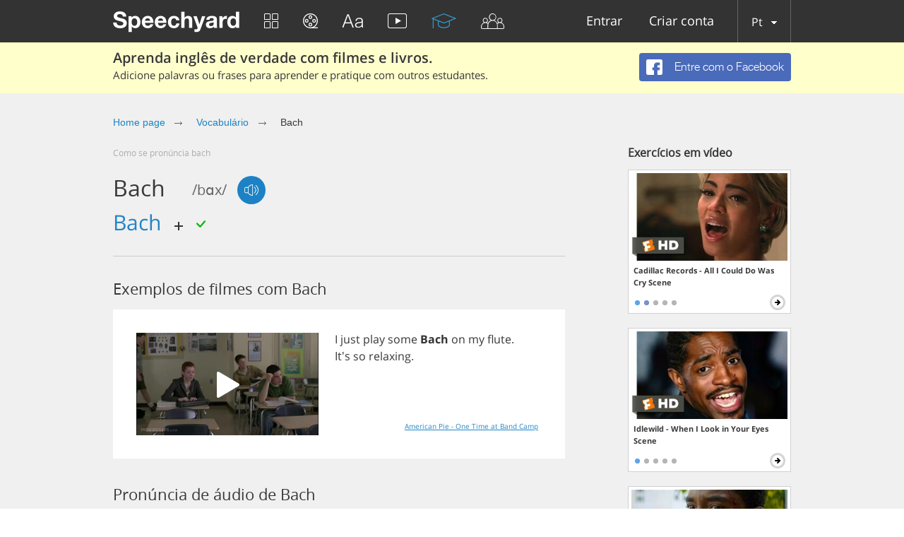

--- FILE ---
content_type: text/html; charset=utf-8
request_url: https://speechyard.com/pt/vocabulary/w/bach/
body_size: 44171
content:

<!DOCTYPE html>
<html lang="en">
    <head prefix="og: http://ogp.me/ns# fb: http://ogp.me/ns/fb# speechyard: http://ogp.me/ns/fb/speechyard#">
        <meta http-equiv="Content-Type" content="text/html; charset=utf-8"/>
        
        

        
        

        
        

        <meta name="apple-itunes-app" content="app-id=863037000"/>

        
            
                <meta name="description" property="og:description" content="Como pronunciar BACH em inglês? Exemplos em vídeo e áudio da pronúncia inglesa da palavra BACH (com transcrição fonética)" />
            
        

        
            
        

        
        <script>
            if (window.location.hash && window.location.hash == '#_=_') {
                history.replaceState("", document.title, window.location.pathname + window.location.search);
            }
        </script>
        
        <link rel="shortcut icon" type="image/x-icon" href="/favicon.ico" />
        
<meta name="viewport" content="width=device-width, initial-scale=1.0">
<style>
    .bx-wrapper{position:relative;margin:0 auto 60px;padding:0;*zoom:1;-ms-touch-action:pan-y;touch-action:pan-y}.bx-wrapper img{max-width:100%;display:block}.bxslider{margin:0;padding:0}ul.bxslider{list-style:none}.bx-viewport{-webkit-transform:translatez(0)}.bx-wrapper{-moz-box-shadow:0 0 5px #ccc;-webkit-box-shadow:0 0 5px #ccc;box-shadow:0 0 5px #ccc;border:5px solid #fff;background:#fff}.bx-wrapper .bx-controls-auto,.bx-wrapper .bx-pager{position:absolute;bottom:-30px;width:100%}.bx-wrapper .bx-loading{min-height:50px;background:url(images/bx_loader.gif) center center no-repeat #fff;height:100%;width:100%;position:absolute;top:0;left:0;z-index:2000}.bx-wrapper .bx-pager{text-align:center;font-size:.85em;font-family:Arial;font-weight:700;color:#666;padding-top:20px}.bx-wrapper .bx-pager.bx-default-pager a{background:#666;text-indent:-9999px;display:block;width:10px;height:10px;margin:0 5px;outline:0;-moz-border-radius:5px;-webkit-border-radius:5px;border-radius:5px}.bx-wrapper .bx-pager.bx-default-pager a.active,.bx-wrapper .bx-pager.bx-default-pager a:focus,.bx-wrapper .bx-pager.bx-default-pager a:hover{background:#000}.bx-wrapper .bx-controls-auto .bx-controls-auto-item,.bx-wrapper .bx-pager-item{display:inline-block;*zoom:1;*display:inline}.bx-wrapper .bx-pager-item{font-size:0;line-height:0}.bx-wrapper .bx-prev{left:10px;background:url(images/controls.png) no-repeat 0 -32px}.bx-wrapper .bx-prev:focus,.bx-wrapper .bx-prev:hover{background-position:0 0}.bx-wrapper .bx-next{right:10px;background:url(images/controls.png) no-repeat -43px -32px}.bx-wrapper .bx-next:focus,.bx-wrapper .bx-next:hover{background-position:-43px 0}.bx-wrapper .bx-controls-direction a{position:absolute;top:50%;margin-top:-16px;outline:0;width:32px;height:32px;text-indent:-9999px;z-index:9999}.bx-wrapper .bx-controls-direction a.disabled,.slick-slide.slick-loading img{display:none}.bx-wrapper .bx-controls-auto{text-align:center}.bx-wrapper .bx-controls-auto .bx-start{display:block;text-indent:-9999px;width:10px;height:11px;outline:0;background:url(images/controls.png) -86px -11px no-repeat;margin:0 3px}.bx-wrapper .bx-controls-auto .bx-start.active,.bx-wrapper .bx-controls-auto .bx-start:focus,.bx-wrapper .bx-controls-auto .bx-start:hover{background-position:-86px 0}.bx-wrapper .bx-controls-auto .bx-stop{display:block;text-indent:-9999px;width:9px;height:11px;outline:0;background:url(images/controls.png) -86px -44px no-repeat;margin:0 3px}.bx-wrapper .bx-controls-auto .bx-stop.active,.bx-wrapper .bx-controls-auto .bx-stop:focus,.bx-wrapper .bx-controls-auto .bx-stop:hover{background-position:-86px -33px}.bx-wrapper .bx-controls.bx-has-controls-auto.bx-has-pager .bx-pager{text-align:left;width:80%}.bx-wrapper .bx-controls.bx-has-controls-auto.bx-has-pager .bx-controls-auto{right:0;width:35px}.bx-wrapper .bx-caption{position:absolute;bottom:0;left:0;background:#666;background:rgba(80,80,80,.75);width:100%}.bx-wrapper .bx-caption span{color:#fff;font-family:Arial;display:block;font-size:.85em;padding:10px}.slick-list,.slick-slider{position:relative;display:block}.slick-slider{box-sizing:border-box;-webkit-user-select:none;-moz-user-select:none;-ms-user-select:none;user-select:none;-webkit-touch-callout:none;-khtml-user-select:none;-ms-touch-action:pan-y;touch-action:pan-y;-webkit-tap-highlight-color:transparent}.slick-list{overflow:hidden;margin:0;padding:0}.slick-dots li button:focus,.slick-dots li button:hover,.slick-list:focus{outline:none}.slick-list.dragging{cursor:pointer}.slick-slider .slick-list,.slick-slider .slick-track{-webkit-transform:translate3d(0,0,0);-moz-transform:translate3d(0,0,0);-ms-transform:translate3d(0,0,0);-o-transform:translate3d(0,0,0);transform:translate3d(0,0,0)}.slick-track{position:relative;top:0;left:0;display:block;margin-left:auto;margin-right:auto}.slick-track:after,.slick-track:before{display:table;content:''}.slick-track:after{clear:both}.slick-loading .slick-track{visibility:hidden}.slick-slide{display:none;float:left;height:100%;min-height:1px}[dir=rtl] .slick-slide{float:right}.slick-initialized .slick-slide,.slick-slide img{display:block}.slick-slide.dragging img{pointer-events:none}.slick-loading .slick-slide{visibility:hidden}.slick-vertical .slick-slide{display:block;height:auto;border:1px solid transparent}.slick-arrow.slick-hidden{display:none}.slick-loading .slick-list{background:#fff url(ajax-loader.gif) center center no-repeat}@font-face{font-family:'slick';font-weight:400;font-style:normal;src:url(fonts/slick.eot);src:url(fonts/slick.eot?#iefix) format('embedded-opentype'),url(fonts/slick.woff) format('woff'),url(fonts/slick.ttf) format('truetype'),url(fonts/slick.svg#slick) format('svg')}.slick-next,.slick-prev{font-size:0;line-height:0;position:absolute;top:50%;display:block;width:20px;height:20px;padding:0;-webkit-transform:translate(0,-50%);-ms-transform:translate(0,-50%);transform:translate(0,-50%);cursor:pointer;color:transparent;border:none;outline:none;background:0 0}.slick-next:focus,.slick-next:hover,.slick-prev:focus,.slick-prev:hover{color:transparent;outline:none;background:0 0}.slick-dots li button:focus:before,.slick-dots li button:hover:before,.slick-next:focus:before,.slick-next:hover:before,.slick-prev:focus:before,.slick-prev:hover:before{opacity:1}.slick-next.slick-disabled:before,.slick-prev.slick-disabled:before{opacity:.25}.slick-dots li button:before,.slick-next:before,.slick-prev:before{font-family:'slick';font-size:20px;line-height:1;opacity:.75;color:#fff;-webkit-font-smoothing:antialiased;-moz-osx-font-smoothing:grayscale}.slick-prev{left:-25px}[dir=rtl] .slick-prev{right:-25px;left:auto}.slick-prev:before{content:'←'}.slick-next:before,[dir=rtl] .slick-prev:before{content:'→'}.slick-next{right:-25px}[dir=rtl] .slick-next{right:auto;left:-25px}[dir=rtl] .slick-next:before{content:'←'}.slick-dotted.slick-slider{margin-bottom:30px}.slick-dots{position:absolute;bottom:-25px;display:block;width:100%;padding:0;margin:0;list-style:none;text-align:center}.slick-dots li{position:relative;display:inline-block;width:20px;height:20px;margin:0 5px;padding:0;cursor:pointer}.slick-dots li button{font-size:0;line-height:0;display:block;width:20px;height:20px;padding:5px;cursor:pointer;color:transparent;border:0;outline:none;background:0 0}.slick-dots li button:before{font-size:6px;line-height:20px;position:absolute;top:0;left:0;width:20px;height:20px;content:'•';text-align:center;opacity:.25;color:#000}.slick-dots li.slick-active button:before{opacity:.75;color:#000}
    @import url(https://fonts.googleapis.com/css?family=Open+Sans:400,300&subset=latin,cyrillic,cyrillic-ext);blockquote,q{quotes:none}a,abbr,acronym,address,applet,article,aside,audio,b,big,blockquote,body,canvas,caption,center,cite,code,dd,del,details,dfn,div,dl,dt,em,embed,fieldset,figcaption,figure,footer,form,h1,h2,h3,h4,h5,h6,header,hgroup,html,i,iframe,img,ins,kbd,label,legend,li,mark,menu,nav,object,ol,output,p,pre,q,ruby,s,samp,section,small,span,strike,strong,sub,summary,sup,table,tbody,td,tfoot,th,thead,time,tr,tt,u,ul,var,video{border:0;font:inherit;vertical-align:baseline;margin:0;padding:0;-webkit-tap-highlight-color:transparent}body{line-height:1}table{border-collapse:collapse;border-spacing:0}ol,ul{list-style:none}article,aside,details,figcaption,figure,footer,header,hgroup,menu,nav,section{display:block}blockquote:after,blockquote:before,q:after,q:before{content:none}@font-face{font-display:swap;font-family:'helveticaneuecyrroman';src:url(/fonts/helveticaneuecyr-roman-webfont.eot);src:url(/fonts/helveticaneuecyr-roman-webfont.eot?#iefix) format('embedded-opentype'),url(/fonts/helveticaneuecyr-roman-webfont.woff) format('woff'),url(/fonts/helveticaneuecyr-roman-webfont.ttf) format('truetype')}@font-face{font-display:swap;font-family:'helveticaneuecyrbold';src:url(/fonts/helveticaneuecyr-bold-webfont.eot);src:url(/fonts/helveticaneuecyr-bold-webfont.eot?#iefix) format('embedded-opentype'),url(/fonts/helveticaneuecyr-bold-webfont.woff) format('woff'),url(/fonts/helveticaneuecyr-bold-webfont.ttf) format('truetype')}@font-face{font-display:swap;font-family:'helveticaneuecyrlight';src:url(/fonts/helveticaneuecyr-light-webfont.eot);src:url(/fonts/helveticaneuecyr-light-webfont.eot?#iefix) format('embedded-opentype'),url(/fonts/helveticaneuecyr-light-webfont.woff) format('woff'),url(/fonts/helveticaneuecyr-light-webfont.ttf) format('truetype')}@font-face{font-display:swap;font-family:'OpenSansReg';src:url(/fonts/opensans-regular-webfont.eot);src:url(/fonts/opensans-regular-webfont.eot?#iefix) format('embedded-opentype'),url(/fonts/opensans-regular-webfont.woff2) format('woff2'),url(/fonts/opensans-regular-webfont.woff) format('woff'),url(/fonts/opensans-regular-webfont.ttf) format('truetype'),url(/fonts/opensans-regular-webfont.svg#open_sansregular) format('svg');font-weight:400;font-style:normal}@font-face{font-display:swap;font-family:'OpenSansLight';src:url(/fonts/opensans-light-webfont.eot);src:url(/fonts/opensans-light-webfont.eot?#iefix) format('embedded-opentype'),url(/fonts/opensans-light-webfont.woff2) format('woff2'),url(/fonts/opensans-light-webfont.woff) format('woff'),url(/fonts/opensans-light-webfont.ttf) format('truetype'),url(/fonts/opensans-light-webfont.svg#open_sanslight) format('svg');font-weight:400;font-style:normal}@font-face{font-display:swap;font-family:'OpenSansSemibold';src:url(/fonts/opensans-semibold-webfont.eot);src:url(/fonts/opensans-semibold-webfont.eot?#iefix) format('embedded-opentype'),url(/fonts/opensans-semibold-webfont.woff2) format('woff2'),url(/fonts/opensans-semibold-webfont.woff) format('woff'),url(/fonts/opensans-semibold-webfont.ttf) format('truetype'),url(/fonts/opensans-semibold-webfont.svg#open_sanssemibold) format('svg');font-weight:400;font-style:normal}@font-face{font-display:swap;font-family:'Open Sans';font-style:normal;font-weight:300;src:local('Open Sans Light'),local('OpenSans-Light'),url(https://fonts.gstatic.com/s/opensans/v13/DXI1ORHCpsQm3Vp6mXoaTQ7aC6SjiAOpAWOKfJDfVRY.woff2) format('woff2');unicode-range:U+0460-052F,U+20B4,U+2DE0-2DFF,U+A640-A69F}@font-face{font-display:swap;font-family:'Open Sans';font-style:normal;font-weight:300;src:local('Open Sans Light'),local('OpenSans-Light'),url(https://fonts.gstatic.com/s/opensans/v13/DXI1ORHCpsQm3Vp6mXoaTRdwxCXfZpKo5kWAx_74bHs.woff2) format('woff2');unicode-range:U+0400-045F,U+0490-0491,U+04B0-04B1,U+2116}@font-face{font-display:swap;font-family:'Open Sans';font-style:normal;font-weight:300;src:local('Open Sans Light'),local('OpenSans-Light'),url(https://fonts.gstatic.com/s/opensans/v13/DXI1ORHCpsQm3Vp6mXoaTZ6vnaPZw6nYDxM4SVEMFKg.woff2) format('woff2');unicode-range:U+1F00-1FFF}@font-face{font-display:swap;font-family:'Open Sans';font-style:normal;font-weight:300;src:local('Open Sans Light'),local('OpenSans-Light'),url(https://fonts.gstatic.com/s/opensans/v13/DXI1ORHCpsQm3Vp6mXoaTfy1_HTwRwgtl1cPga3Fy3Y.woff2) format('woff2');unicode-range:U+0370-03FF}@font-face{font-display:swap;font-family:'Open Sans';font-style:normal;font-weight:300;src:local('Open Sans Light'),local('OpenSans-Light'),url(https://fonts.gstatic.com/s/opensans/v13/DXI1ORHCpsQm3Vp6mXoaTfgrLsWo7Jk1KvZser0olKY.woff2) format('woff2');unicode-range:U+0102-0103,U+1EA0-1EF9,U+20AB}@font-face{font-display:swap;font-family:'Open Sans';font-style:normal;font-weight:300;src:local('Open Sans Light'),local('OpenSans-Light'),url(https://fonts.gstatic.com/s/opensans/v13/DXI1ORHCpsQm3Vp6mXoaTYjoYw3YTyktCCer_ilOlhE.woff2) format('woff2');unicode-range:U+0100-024F,U+1E00-1EFF,U+20A0-20AB,U+20AD-20CF,U+2C60-2C7F,U+A720-A7FF}@font-face{font-display:swap;font-family:'Open Sans';font-style:normal;font-weight:300;src:local('Open Sans Light'),local('OpenSans-Light'),url(https://fonts.gstatic.com/s/opensans/v13/DXI1ORHCpsQm3Vp6mXoaTRampu5_7CjHW5spxoeN3Vs.woff2) format('woff2');unicode-range:U+0000-00FF,U+0131,U+0152-0153,U+02C6,U+02DA,U+02DC,U+2000-206F,U+2074,U+20AC,U+2212,U+2215,U+E0FF,U+EFFD,U+F000}@font-face{font-display:swap;font-family:'Open Sans';font-style:normal;font-weight:400;src:local('Open Sans'),local('OpenSans'),url(https://fonts.gstatic.com/s/opensans/v13/K88pR3goAWT7BTt32Z01m4X0hVgzZQUfRDuZrPvH3D8.woff2) format('woff2');unicode-range:U+0460-052F,U+20B4,U+2DE0-2DFF,U+A640-A69F}@font-face{font-display:swap;font-family:'Open Sans';font-style:normal;font-weight:400;src:local('Open Sans'),local('OpenSans'),url(https://fonts.gstatic.com/s/opensans/v13/RjgO7rYTmqiVp7vzi-Q5UYX0hVgzZQUfRDuZrPvH3D8.woff2) format('woff2');unicode-range:U+0400-045F,U+0490-0491,U+04B0-04B1,U+2116}@font-face{font-display:swap;font-family:'Open Sans';font-style:normal;font-weight:400;src:local('Open Sans'),local('OpenSans'),url(https://fonts.gstatic.com/s/opensans/v13/LWCjsQkB6EMdfHrEVqA1KYX0hVgzZQUfRDuZrPvH3D8.woff2) format('woff2');unicode-range:U+1F00-1FFF}@font-face{font-display:swap;font-family:'Open Sans';font-style:normal;font-weight:400;src:local('Open Sans'),local('OpenSans'),url(https://fonts.gstatic.com/s/opensans/v13/xozscpT2726on7jbcb_pAoX0hVgzZQUfRDuZrPvH3D8.woff2) format('woff2');unicode-range:U+0370-03FF}@font-face{font-display:swap;font-family:'Open Sans';font-style:normal;font-weight:400;src:local('Open Sans'),local('OpenSans'),url(https://fonts.gstatic.com/s/opensans/v13/59ZRklaO5bWGqF5A9baEEYX0hVgzZQUfRDuZrPvH3D8.woff2) format('woff2');unicode-range:U+0102-0103,U+1EA0-1EF9,U+20AB}@font-face{font-display:swap;font-family:'Open Sans';font-style:normal;font-weight:400;src:local('Open Sans'),local('OpenSans'),url(https://fonts.gstatic.com/s/opensans/v13/u-WUoqrET9fUeobQW7jkRYX0hVgzZQUfRDuZrPvH3D8.woff2) format('woff2');unicode-range:U+0100-024F,U+1E00-1EFF,U+20A0-20AB,U+20AD-20CF,U+2C60-2C7F,U+A720-A7FF}@font-face{font-display:swap;font-family:'Open Sans';font-style:normal;font-weight:400;src:local('Open Sans'),local('OpenSans'),url(https://fonts.gstatic.com/s/opensans/v13/cJZKeOuBrn4kERxqtaUH3ZBw1xU1rKptJj_0jans920.woff2) format('woff2');unicode-range:U+0000-00FF,U+0131,U+0152-0153,U+02C6,U+02DA,U+02DC,U+2000-206F,U+2074,U+20AC,U+2212,U+2215,U+E0FF,U+EFFD,U+F000}@font-face{font-display:swap;font-family:'Open Sans';font-style:normal;font-weight:600;src:local('Open Sans Semibold'),local('OpenSans-Semibold'),url(https://fonts.gstatic.com/s/opensans/v13/MTP_ySUJH_bn48VBG8sNSg7aC6SjiAOpAWOKfJDfVRY.woff2) format('woff2');unicode-range:U+0460-052F,U+20B4,U+2DE0-2DFF,U+A640-A69F}@font-face{font-display:swap;font-family:'Open Sans';font-style:normal;font-weight:600;src:local('Open Sans Semibold'),local('OpenSans-Semibold'),url(https://fonts.gstatic.com/s/opensans/v13/MTP_ySUJH_bn48VBG8sNShdwxCXfZpKo5kWAx_74bHs.woff2) format('woff2');unicode-range:U+0400-045F,U+0490-0491,U+04B0-04B1,U+2116}@font-face{font-display:swap;font-family:'Open Sans';font-style:normal;font-weight:600;src:local('Open Sans Semibold'),local('OpenSans-Semibold'),url(https://fonts.gstatic.com/s/opensans/v13/MTP_ySUJH_bn48VBG8sNSp6vnaPZw6nYDxM4SVEMFKg.woff2) format('woff2');unicode-range:U+1F00-1FFF}@font-face{font-display:swap;font-family:'Open Sans';font-style:normal;font-weight:600;src:local('Open Sans Semibold'),local('OpenSans-Semibold'),url(https://fonts.gstatic.com/s/opensans/v13/MTP_ySUJH_bn48VBG8sNSvy1_HTwRwgtl1cPga3Fy3Y.woff2) format('woff2');unicode-range:U+0370-03FF}@font-face{font-display:swap;font-family:'Open Sans';font-style:normal;font-weight:600;src:local('Open Sans Semibold'),local('OpenSans-Semibold'),url(https://fonts.gstatic.com/s/opensans/v13/MTP_ySUJH_bn48VBG8sNSvgrLsWo7Jk1KvZser0olKY.woff2) format('woff2');unicode-range:U+0102-0103,U+1EA0-1EF9,U+20AB}@font-face{font-display:swap;font-family:'Open Sans';font-style:normal;font-weight:600;src:local('Open Sans Semibold'),local('OpenSans-Semibold'),url(https://fonts.gstatic.com/s/opensans/v13/MTP_ySUJH_bn48VBG8sNSojoYw3YTyktCCer_ilOlhE.woff2) format('woff2');unicode-range:U+0100-024F,U+1E00-1EFF,U+20A0-20AB,U+20AD-20CF,U+2C60-2C7F,U+A720-A7FF}@font-face{font-display:swap;font-family:'Open Sans';font-style:normal;font-weight:600;src:local('Open Sans Semibold'),local('OpenSans-Semibold'),url(https://fonts.gstatic.com/s/opensans/v13/MTP_ySUJH_bn48VBG8sNShampu5_7CjHW5spxoeN3Vs.woff2) format('woff2');unicode-range:U+0000-00FF,U+0131,U+0152-0153,U+02C6,U+02DA,U+02DC,U+2000-206F,U+2074,U+20AC,U+2212,U+2215,U+E0FF,U+EFFD,U+F000}@font-face{font-display:swap;font-family:'Open Sans';font-style:normal;font-weight:700;src:local('Open Sans Bold'),local('OpenSans-Bold'),url(https://fonts.gstatic.com/s/opensans/v13/k3k702ZOKiLJc3WVjuplzA7aC6SjiAOpAWOKfJDfVRY.woff2) format('woff2');unicode-range:U+0460-052F,U+20B4,U+2DE0-2DFF,U+A640-A69F}@font-face{font-display:swap;font-family:'Open Sans';font-style:normal;font-weight:700;src:local('Open Sans Bold'),local('OpenSans-Bold'),url(https://fonts.gstatic.com/s/opensans/v13/k3k702ZOKiLJc3WVjuplzBdwxCXfZpKo5kWAx_74bHs.woff2) format('woff2');unicode-range:U+0400-045F,U+0490-0491,U+04B0-04B1,U+2116}@font-face{font-display:swap;font-family:'Open Sans';font-style:normal;font-weight:700;src:local('Open Sans Bold'),local('OpenSans-Bold'),url(https://fonts.gstatic.com/s/opensans/v13/k3k702ZOKiLJc3WVjuplzJ6vnaPZw6nYDxM4SVEMFKg.woff2) format('woff2');unicode-range:U+1F00-1FFF}@font-face{font-display:swap;font-family:'Open Sans';font-style:normal;font-weight:700;src:local('Open Sans Bold'),local('OpenSans-Bold'),url(https://fonts.gstatic.com/s/opensans/v13/k3k702ZOKiLJc3WVjuplzPy1_HTwRwgtl1cPga3Fy3Y.woff2) format('woff2');unicode-range:U+0370-03FF}@font-face{font-display:swap;font-family:'Open Sans';font-style:normal;font-weight:700;src:local('Open Sans Bold'),local('OpenSans-Bold'),url(https://fonts.gstatic.com/s/opensans/v13/k3k702ZOKiLJc3WVjuplzPgrLsWo7Jk1KvZser0olKY.woff2) format('woff2');unicode-range:U+0102-0103,U+1EA0-1EF9,U+20AB}@font-face{font-display:swap;font-family:'Open Sans';font-style:normal;font-weight:700;src:local('Open Sans Bold'),local('OpenSans-Bold'),url(https://fonts.gstatic.com/s/opensans/v13/k3k702ZOKiLJc3WVjuplzIjoYw3YTyktCCer_ilOlhE.woff2) format('woff2');unicode-range:U+0100-024F,U+1E00-1EFF,U+20A0-20AB,U+20AD-20CF,U+2C60-2C7F,U+A720-A7FF}@font-face{font-display:swap;font-family:'Open Sans';font-style:normal;font-weight:700;src:local('Open Sans Bold'),local('OpenSans-Bold'),url(https://fonts.gstatic.com/s/opensans/v13/k3k702ZOKiLJc3WVjuplzBampu5_7CjHW5spxoeN3Vs.woff2) format('woff2');unicode-range:U+0000-00FF,U+0131,U+0152-0153,U+02C6,U+02DA,U+02DC,U+2000-206F,U+2074,U+20AC,U+2212,U+2215,U+E0FF,U+EFFD,U+F000}@font-face{font-display:swap;font-family:'Open Sans';font-style:italic;font-weight:300;src:local('Open Sans Light Italic'),local('OpenSansLight-Italic'),url(https://fonts.gstatic.com/s/opensans/v13/PRmiXeptR36kaC0GEAetxkExlR2MysFCBK8OirNw2kM.woff2) format('woff2');unicode-range:U+0460-052F,U+20B4,U+2DE0-2DFF,U+A640-A69F}@font-face{font-display:swap;font-family:'Open Sans';font-style:italic;font-weight:300;src:local('Open Sans Light Italic'),local('OpenSansLight-Italic'),url(https://fonts.gstatic.com/s/opensans/v13/PRmiXeptR36kaC0GEAetxmdsm03krrxlabhmVQFB99s.woff2) format('woff2');unicode-range:U+0400-045F,U+0490-0491,U+04B0-04B1,U+2116}@font-face{font-display:swap;font-family:'Open Sans';font-style:italic;font-weight:300;src:local('Open Sans Light Italic'),local('OpenSansLight-Italic'),url(https://fonts.gstatic.com/s/opensans/v13/PRmiXeptR36kaC0GEAetxiJ0caWjaSBdV-xZbEgst_k.woff2) format('woff2');unicode-range:U+1F00-1FFF}@font-face{font-display:swap;font-family:'Open Sans';font-style:italic;font-weight:300;src:local('Open Sans Light Italic'),local('OpenSansLight-Italic'),url(https://fonts.gstatic.com/s/opensans/v13/PRmiXeptR36kaC0GEAetxmMSHb9EAJwuSzGfuRChQzQ.woff2) format('woff2');unicode-range:U+0370-03FF}@font-face{font-display:swap;font-family:'Open Sans';font-style:italic;font-weight:300;src:local('Open Sans Light Italic'),local('OpenSansLight-Italic'),url(https://fonts.gstatic.com/s/opensans/v13/PRmiXeptR36kaC0GEAetxupRBTtN4E2_qSPBnw6AgMc.woff2) format('woff2');unicode-range:U+0102-0103,U+1EA0-1EF9,U+20AB}@font-face{font-display:swap;font-family:'Open Sans';font-style:italic;font-weight:300;src:local('Open Sans Light Italic'),local('OpenSansLight-Italic'),url(https://fonts.gstatic.com/s/opensans/v13/PRmiXeptR36kaC0GEAetxtDnm4qiMZlH5rhYv_7LI2Y.woff2) format('woff2');unicode-range:U+0100-024F,U+1E00-1EFF,U+20A0-20AB,U+20AD-20CF,U+2C60-2C7F,U+A720-A7FF}@font-face{font-display:swap;font-family:'Open Sans';font-style:italic;font-weight:300;src:local('Open Sans Light Italic'),local('OpenSansLight-Italic'),url(https://fonts.gstatic.com/s/opensans/v13/PRmiXeptR36kaC0GEAetxtTIkQYohD4BpHvJ3NvbHoA.woff2) format('woff2');unicode-range:U+0000-00FF,U+0131,U+0152-0153,U+02C6,U+02DA,U+02DC,U+2000-206F,U+2074,U+20AC,U+2212,U+2215,U+E0FF,U+EFFD,U+F000}@font-face{font-display:swap;font-family:'Open Sans';font-style:italic;font-weight:400;src:local('Open Sans Italic'),local('OpenSans-Italic'),url(https://fonts.gstatic.com/s/opensans/v13/xjAJXh38I15wypJXxuGMBvZraR2Tg8w2lzm7kLNL0-w.woff2) format('woff2');unicode-range:U+0460-052F,U+20B4,U+2DE0-2DFF,U+A640-A69F}@font-face{font-display:swap;font-family:'Open Sans';font-style:italic;font-weight:400;src:local('Open Sans Italic'),local('OpenSans-Italic'),url(https://fonts.gstatic.com/s/opensans/v13/xjAJXh38I15wypJXxuGMBl4sYYdJg5dU2qzJEVSuta0.woff2) format('woff2');unicode-range:U+0400-045F,U+0490-0491,U+04B0-04B1,U+2116}@font-face{font-display:swap;font-family:'Open Sans';font-style:italic;font-weight:400;src:local('Open Sans Italic'),local('OpenSans-Italic'),url(https://fonts.gstatic.com/s/opensans/v13/xjAJXh38I15wypJXxuGMBlBW26QxpSj-_ZKm_xT4hWw.woff2) format('woff2');unicode-range:U+1F00-1FFF}@font-face{font-display:swap;font-family:'Open Sans';font-style:italic;font-weight:400;src:local('Open Sans Italic'),local('OpenSans-Italic'),url(https://fonts.gstatic.com/s/opensans/v13/xjAJXh38I15wypJXxuGMBgt_Rm691LTebKfY2ZkKSmI.woff2) format('woff2');unicode-range:U+0370-03FF}@font-face{font-display:swap;font-family:'Open Sans';font-style:italic;font-weight:400;src:local('Open Sans Italic'),local('OpenSans-Italic'),url(https://fonts.gstatic.com/s/opensans/v13/xjAJXh38I15wypJXxuGMBtDiNsR5a-9Oe_Ivpu8XWlY.woff2) format('woff2');unicode-range:U+0102-0103,U+1EA0-1EF9,U+20AB}@font-face{font-display:swap;font-family:'Open Sans';font-style:italic;font-weight:400;src:local('Open Sans Italic'),local('OpenSans-Italic'),url(https://fonts.gstatic.com/s/opensans/v13/xjAJXh38I15wypJXxuGMBqE8kM4xWR1_1bYURRojRGc.woff2) format('woff2');unicode-range:U+0100-024F,U+1E00-1EFF,U+20A0-20AB,U+20AD-20CF,U+2C60-2C7F,U+A720-A7FF}@font-face{font-display:swap;font-family:'Open Sans';font-style:italic;font-weight:400;src:local('Open Sans Italic'),local('OpenSans-Italic'),url(https://fonts.gstatic.com/s/opensans/v13/xjAJXh38I15wypJXxuGMBogp9Q8gbYrhqGlRav_IXfk.woff2) format('woff2');unicode-range:U+0000-00FF,U+0131,U+0152-0153,U+02C6,U+02DA,U+02DC,U+2000-206F,U+2074,U+20AC,U+2212,U+2215,U+E0FF,U+EFFD,U+F000}@font-face{font-display:swap;font-family:'Open Sans';font-style:italic;font-weight:600;src:local('Open Sans Semibold Italic'),local('OpenSans-SemiboldItalic'),url(https://fonts.gstatic.com/s/opensans/v13/PRmiXeptR36kaC0GEAetxjBFCZ8rkaaoOvHyaB4p1V8.woff2) format('woff2');unicode-range:U+0460-052F,U+20B4,U+2DE0-2DFF,U+A640-A69F}@font-face{font-display:swap;font-family:'Open Sans';font-style:italic;font-weight:600;src:local('Open Sans Semibold Italic'),local('OpenSans-SemiboldItalic'),url(https://fonts.gstatic.com/s/opensans/v13/PRmiXeptR36kaC0GEAetxs2Ua5FNUHV5nolPhplIfzg.woff2) format('woff2');unicode-range:U+0400-045F,U+0490-0491,U+04B0-04B1,U+2116}@font-face{font-display:swap;font-family:'Open Sans';font-style:italic;font-weight:600;src:local('Open Sans Semibold Italic'),local('OpenSans-SemiboldItalic'),url(https://fonts.gstatic.com/s/opensans/v13/PRmiXeptR36kaC0GEAetxn1XrJsKtwhNaJmMXegB1eg.woff2) format('woff2');unicode-range:U+1F00-1FFF}@font-face{font-display:swap;font-family:'Open Sans';font-style:italic;font-weight:600;src:local('Open Sans Semibold Italic'),local('OpenSans-SemiboldItalic'),url(https://fonts.gstatic.com/s/opensans/v13/PRmiXeptR36kaC0GEAetxtDawAUxQv-nqIa2sHgh1E4.woff2) format('woff2');unicode-range:U+0370-03FF}@font-face{font-display:swap;font-family:'Open Sans';font-style:italic;font-weight:600;src:local('Open Sans Semibold Italic'),local('OpenSans-SemiboldItalic'),url(https://fonts.gstatic.com/s/opensans/v13/PRmiXeptR36kaC0GEAetxo6uqQeO3rRcuZb4avK7jaw.woff2) format('woff2');unicode-range:U+0102-0103,U+1EA0-1EF9,U+20AB}@font-face{font-display:swap;font-family:'Open Sans';font-style:italic;font-weight:600;src:local('Open Sans Semibold Italic'),local('OpenSans-SemiboldItalic'),url(https://fonts.gstatic.com/s/opensans/v13/PRmiXeptR36kaC0GEAetxkWd5At5A4dPjoTcH8-WMxA.woff2) format('woff2');unicode-range:U+0100-024F,U+1E00-1EFF,U+20A0-20AB,U+20AD-20CF,U+2C60-2C7F,U+A720-A7FF}@font-face{font-display:swap;font-family:'Open Sans';font-style:italic;font-weight:600;src:local('Open Sans Semibold Italic'),local('OpenSans-SemiboldItalic'),url(https://fonts.gstatic.com/s/opensans/v13/PRmiXeptR36kaC0GEAetxsiAiQ_a33snTsJhwZvMEaI.woff2) format('woff2');unicode-range:U+0000-00FF,U+0131,U+0152-0153,U+02C6,U+02DA,U+02DC,U+2000-206F,U+2074,U+20AC,U+2212,U+2215,U+E0FF,U+EFFD,U+F000}@font-face{font-display:swap;font-family:'Open Sans';font-style:italic;font-weight:700;src:local('Open Sans Bold Italic'),local('OpenSans-BoldItalic'),url(https://fonts.gstatic.com/s/opensans/v13/PRmiXeptR36kaC0GEAetxgXaAXup5mZlfK6xRLrhsco.woff2) format('woff2');unicode-range:U+0460-052F,U+20B4,U+2DE0-2DFF,U+A640-A69F}@font-face{font-display:swap;font-family:'Open Sans';font-style:italic;font-weight:700;src:local('Open Sans Bold Italic'),local('OpenSans-BoldItalic'),url(https://fonts.gstatic.com/s/opensans/v13/PRmiXeptR36kaC0GEAetxlx-M1I1w5OMiqnVF8xBLhU.woff2) format('woff2');unicode-range:U+0400-045F,U+0490-0491,U+04B0-04B1,U+2116}@font-face{font-display:swap;font-family:'Open Sans';font-style:italic;font-weight:700;src:local('Open Sans Bold Italic'),local('OpenSans-BoldItalic'),url(https://fonts.gstatic.com/s/opensans/v13/PRmiXeptR36kaC0GEAetxlT7aJLK6nKpn36IMwTcMMc.woff2) format('woff2');unicode-range:U+1F00-1FFF}@font-face{font-display:swap;font-family:'Open Sans';font-style:italic;font-weight:700;src:local('Open Sans Bold Italic'),local('OpenSans-BoldItalic'),url(https://fonts.gstatic.com/s/opensans/v13/PRmiXeptR36kaC0GEAetxgn6Wqxo-xwxilDXPU8chVU.woff2) format('woff2');unicode-range:U+0370-03FF}@font-face{font-display:swap;font-family:'Open Sans';font-style:italic;font-weight:700;src:local('Open Sans Bold Italic'),local('OpenSans-BoldItalic'),url(https://fonts.gstatic.com/s/opensans/v13/PRmiXeptR36kaC0GEAetxsbIQSYZnWLaWC9QNCpTK_U.woff2) format('woff2');unicode-range:U+0102-0103,U+1EA0-1EF9,U+20AB}@font-face{font-display:swap;font-family:'Open Sans';font-style:italic;font-weight:700;src:local('Open Sans Bold Italic'),local('OpenSans-BoldItalic'),url(https://fonts.gstatic.com/s/opensans/v13/PRmiXeptR36kaC0GEAetxogd9OEPUCN3AdYW0e8tat4.woff2) format('woff2');unicode-range:U+0100-024F,U+1E00-1EFF,U+20A0-20AB,U+20AD-20CF,U+2C60-2C7F,U+A720-A7FF}@font-face{font-display:swap;font-family:'Open Sans';font-style:italic;font-weight:700;src:local('Open Sans Bold Italic'),local('OpenSans-BoldItalic'),url(https://fonts.gstatic.com/s/opensans/v13/PRmiXeptR36kaC0GEAetxv79_ZuUxCigM2DespTnFaw.woff2) format('woff2');unicode-range:U+0000-00FF,U+0131,U+0152-0153,U+02C6,U+02DA,U+02DC,U+2000-206F,U+2074,U+20AC,U+2212,U+2215,U+E0FF,U+EFFD,U+F000}@keyframes wrong_color_change_revert{50%{border-color:#f33;color:#f33}}@keyframes right_color_change_revert{50%{border-color:#0c0;color:#0c0}}@keyframes wrong_color_change{to{border-color:#f33;color:#f33}}@keyframes right_color_change{to{border-color:#0c0;color:#0c0}}@keyframes animation_hide{0%,to{opacity:0}50%{opacity:1}}.no-user-select{-moz-user-select:none;-o-user-select:none;-khtml-user-select:none;-webkit-user-select:none;-ms-user-select:none;user-select:none}.bordered-item{border:1px solid #ccc;border-radius:2px}.bordered-item:hover{border-color:#09c;color:#39c}.icon-play{width:60px;height:60px;background-image:url(/images/icon-play.png);background-color:transparent;background-position:50% 50%;border:none;border-radius:50%;background-repeat:no-repeat;padding:0;vertical-align:middle;cursor:pointer}.icon-play+.icon-title{display:inline-block;padding-left:20px;max-width:calc(100% - 80px);vertical-align:middle}body,html{height:100%;-webkit-text-size-adjust:none}body{font-family:Verdana,sans-serif;color:#383838}body.fixed{overflow:hidden}body.disable-scroll{position:fixed;top:0;left:0;right:0;bottom:0}body.full-screen{background-color:#000}a{color:#1984c7;text-decoration:none}a:hover{text-decoration:underline}.top{background-color:#333;height:60px;position:fixed;top:0;z-index:1001;width:100%}.top .logo{padding-top:6px;float:left}@media only screen and (max-width:860px){.top{height:54px}}.nav-bar{width:100%;height:60px;display:flex;justify-content:space-between}@media only screen and (max-width:860px){.nav-bar{height:100%}}.nav-bar__left,.nav-bar__right{min-width:20%;display:-webkit-flex;display:flex;align-items:center}@media only screen and (max-width:860px){.nav-bar__left,.nav-bar__right{height:100%;width:100%}}.nav-bar__left .btn-group__item{padding-top:1.5px}.nav-bar__left .brand-logo{display:block}@media only screen and (max-width:860px){.nav-bar__left .brand-logo{display:none}}.nav-bar__left .brand-logo-mobile,.nav-bar__left .mobile-chat-switcher,.nav-bar__left .mobile-login,.nav-bar__left .mobile-menu-switcher{display:none}@media only screen and (max-width:860px){.nav-bar__left .brand-logo-mobile,.nav-bar__left .mobile-chat-switcher,.nav-bar__left .mobile-login,.nav-bar__left .mobile-menu-switcher{display:block}}.nav-bar__left .brand-logo-mobile{margin-left:44px}@media only screen and (max-width:860px){.nav-bar__left .brand-logo-mobile{margin-left:8px;width:100%}.nav-bar__left .brand-logo-mobile img{height:24px}}.nav-bar__left .mobile-menu-switcher{padding-left:40px;padding-right:40px}@media only screen and (max-width:860px){.nav-bar__left .mobile-menu-switcher{padding-left:20px;height:100%;padding-top:18px;box-sizing:border-box}.nav-bar__left .mobile-menu-switcher img{height:14px}.nav-bar__left .mobile-login{margin-right:20px;margin-top:3px}.nav-bar__left .mobile-login a{display:block}.nav-bar__left .mobile-chat-switcher{display:none;width:88px;padding:15px;box-sizing:border-box}.nav-bar__left .mobile-chat-switcher[data-unreadcount]:before{content:attr(data-unreadcount);border-radius:9px;text-align:center;line-height:14px;position:absolute;min-width:14px;padding:2px;height:14px;font-family:'Open Sans',sans-serif;font-size:11px;top:6px;right:16px;background-color:#0c0}.nav-bar__left>.btn-group{display:none}}.nav-bar__right{margin-left:auto}.nav-bar__right .btn-group{padding-right:0}@media only screen and (max-width:860px){.nav-bar__right{width:auto;height:auto;min-width:auto}.nav-bar__right>ul{display:none}}.nav-bar .mobile-menu{position:fixed;top:0;bottom:0;width:250px;transition:left .3s;left:-100%}.nav-bar .mobile-menu.open{left:0}.nav-bar .mobile-menu-content{height:100%;width:100%;background-color:#333;padding:35px 0 0;box-sizing:border-box;overflow:scroll}.nav-bar .mobile-menu-content .btn-group{display:block;padding:0 0 20px 20px;border-bottom:1px solid #8d8d8d}.nav-bar .mobile-menu-content .btn-group:last-of-type{border-bottom:none}.nav-bar .mobile-menu-content .btn-group__item{display:block;margin-left:0!important;margin-top:25px}.nav-bar .mobile-menu-content .btn-group__item.open .btn-group__item__subitems{max-height:1000px;transition:max-height .3s ease-in}.nav-bar .mobile-menu-content .btn-group__item.open i{transform:rotate(45deg);-webkit-transform:rotate(45deg)}.nav-bar .mobile-menu-content .btn-group__item a{background:0 0;display:flex;width:auto;height:auto;align-items:center}.nav-bar .mobile-menu-content .btn-group__item a.active{color:#39c}.nav-bar .mobile-menu-content .btn-group__item a .dropdown__options__icon{background-image:url(/images/menu-sprite.png?v=1);height:22px;min-width:40px}.nav-bar .mobile-menu-content .btn-group__item a .dropdown__options__icon+div{margin-left:8px;width:154px;line-height:19px;padding-right:5px;box-sizing:border-box}.nav-bar .mobile-menu-content .btn-group__item a div{display:inline-block}.nav-bar .mobile-menu-content .btn-group__item a i{border:solid #8d8d8d;border-width:0 2px 2px 0;display:inline-block;padding:3px;transform:rotate(-45deg);-webkit-transform:rotate(-45deg)}.nav-bar .mobile-menu-content .btn-group__item.profile{margin-top:20px;padding:0}.nav-bar .mobile-menu-content .btn-group__item.profile a div{margin-left:9px;width:166px;line-height:19px;padding-right:5px;box-sizing:border-box}.nav-bar .mobile-menu-content .btn-group__item.status{margin-top:20px}.nav-bar .mobile-menu-content .btn-group__item.language a div{width:203px;line-height:19px;padding-right:5px;box-sizing:border-box}.nav-bar .mobile-menu-content .btn-group__item.language .btn-group__item__subitems a{height:25px}.nav-bar .mobile-menu-content .btn-group__item.icon-call-trainings a .dropdown__options__icon{background-position:-8px -2px}.btn-group__item.icon-call-trainings.active>a,.btn-group__item.icon-call-trainings:hover>a,.nav-bar .mobile-menu-content .btn-group__item.icon-call-trainings a.active .dropdown__options__icon{background-position:-68px -2px}.nav-bar .mobile-menu-content .btn-group__item.icon-ctape a .dropdown__options__icon{background-position:-7px -54px}.nav-bar .mobile-menu-content .btn-group__item.icon-chars a .dropdown__options__icon{background-position:0 -102px}.nav-bar .mobile-menu-content .btn-group__item.icon-video a .dropdown__options__icon{background-position:-4px -151px}.nav-bar .mobile-menu-content .btn-group__item.icon-study a .dropdown__options__icon{background-position:0 -201px}.nav-bar .mobile-menu-content .btn-group__item.icon-community a .dropdown__options__icon{background-position:0 -352px}.nav-bar .mobile-menu-content .btn-group__item.icon-messages a .dropdown__options__icon{background-position:-4px -303px}.nav-bar .mobile-menu-content .btn-group__item.icon-friends a .dropdown__options__icon{background-position:-5px -252px}.nav-bar .mobile-menu-content .btn-group__item a.icon-scene .dropdown__options__icon{background-position:-116px -2px}.nav-bar .mobile-menu-content .btn-group__item a.icon-scene.active .dropdown__options__icon{background-position:-176px -2px}.nav-bar .mobile-menu-content .btn-group__item a.icon-audio .dropdown__options__icon{background-position:-118px -53px}.nav-bar .mobile-menu-content .btn-group__item a.icon-audio.active .dropdown__options__icon{background-position:-178px -53px}.nav-bar .mobile-menu-content .btn-group__item a.icon-block .dropdown__options__icon{background-position:-118px -105px}.nav-bar .mobile-menu-content .btn-group__item a.icon-block.active .dropdown__options__icon{background-position:-178px -105px}.nav-bar .mobile-menu-content .btn-group__item a.icon-prepositions .dropdown__options__icon{background-position:-118px -145px}.nav-bar .mobile-menu-content .btn-group__item a.icon-prepositions.active .dropdown__options__icon{background-position:-178px -145px}.nav-bar .mobile-menu-content .btn-group__item a.icon-find-word .dropdown__options__icon{background-position:-117px -300px}.nav-bar .mobile-menu-content .btn-group__item a.icon-find-word.active .dropdown__options__icon{background-position:-177px -300px}.nav-bar .mobile-menu-content .btn-group__item a.icon-write .dropdown__options__icon{background-position:-118px -202px}.nav-bar .mobile-menu-content .btn-group__item a.icon-write.active .dropdown__options__icon{background-position:-178px -202px}.nav-bar .mobile-menu-content .btn-group__item a.icon-quotes .dropdown__options__icon{background-position:-117px -253px}.nav-bar .mobile-menu-content .btn-group__item a.icon-quotes.active .dropdown__options__icon{background-position:-177px -253px}.nav-bar .mobile-menu-content .btn-group__item a.icon-grammar .dropdown__options__icon{background-position:-117px -352px}.nav-bar .mobile-menu-content .btn-group__item a.icon-grammar.active .dropdown__options__icon{background-position:-177px -352px}.nav-bar .mobile-menu-content .btn-group__item a.icon-verbs .dropdown__options__icon{background-position:-236px 0}.nav-bar .mobile-menu-content .btn-group__item a.icon-verbs.active .dropdown__options__icon{background-position:-296px 0}.nav-bar .mobile-menu-content .btn-group__item a.icon-complicated .dropdown__options__icon{background-position:-236px -50px}.nav-bar .mobile-menu-content .btn-group__item a.icon-complicated.active .dropdown__options__icon{background-position:-296px -50px}.nav-bar .mobile-menu-content .btn-group__item a.icon-sinonims .dropdown__options__icon{background-position:-236px -101px}.nav-bar .mobile-menu-content .btn-group__item a.icon-sinonims.active .dropdown__options__icon{background-position:-296px -100px}.nav-bar .mobile-menu-content .btn-group__item a.icon-album .dropdown__options__icon{background-position:-236px -152px}.nav-bar .mobile-menu-content .btn-group__item a.icon-album.active .dropdown__options__icon{background-position:-296px -152px}.nav-bar .mobile-menu-content .btn-group__item a.icon-frases .dropdown__options__icon{background-position:-236px -200px}.nav-bar .mobile-menu-content .btn-group__item a.icon-frases.active .dropdown__options__icon{background-position:-296px -200px}.nav-bar .mobile-menu-content .btn-group__item a.icon-mistakes .dropdown__options__icon{background-position:-236px -252px}.nav-bar .mobile-menu-content .btn-group__item a.icon-mistakes.active .dropdown__options__icon{background-position:-296px -252px}.nav-bar .mobile-menu-content .btn-group__item a.icon-netflix-logo .dropdown__options__icon{background-position:-448px -2px}.nav-bar .mobile-menu-content .btn-group__item a.icon-netflix-logo.active .dropdown__options__icon{background-position:-498px -2px}.nav-bar .mobile-menu-content .btn-group__item a.icon-tv_shows-logo .dropdown__options__icon{background-position:-448px -95px}.nav-bar .mobile-menu-content .btn-group__item a.icon-tv_shows-logo.active .dropdown__options__icon{background-position:-498px -95px}.nav-bar .mobile-menu-content .btn-group__item a.icon-video-logo .dropdown__options__icon{background-position:-448px -51px}.nav-bar .mobile-menu-content .btn-group__item a.icon-video-logo.active .dropdown__options__icon{background-position:-498px -51px}.nav-bar .mobile-menu-content .btn-group__item a.icon-music-logo .dropdown__options__icon{background-position:-450px -147px}.nav-bar .mobile-menu-content .btn-group__item a.icon-music-logo.active .dropdown__options__icon{background-position:-501px -147px}.nav-bar .mobile-menu-content .btn-group__item a.icon-fav .dropdown__options__icon{background-position:-348px -1px}.nav-bar .mobile-menu-content .btn-group__item a.icon-fav.active .dropdown__options__icon{background-position:-398px -1px}.nav-bar .mobile-menu-content .btn-group__item a.icon-traning .dropdown__options__icon{background-position:-348px -55px}.nav-bar .mobile-menu-content .btn-group__item a.icon-traning.active .dropdown__options__icon{background-position:-398px -55px}.nav-bar .mobile-menu-content .btn-group__item a.icon-vocabulary .dropdown__options__icon{background-position:-348px -152px}.nav-bar .mobile-menu-content .btn-group__item a.icon-vocabulary.active .dropdown__options__icon{background-position:-398px -152px}.nav-bar .mobile-menu-content .btn-group__item .unread{color:#0c0}.nav-bar .mobile-menu-content .btn-group__item__subitems{max-height:0;overflow:hidden;transition:max-height .3s ease-in}.nav-bar .mobile-menu-content .btn-group__item__subitems .dropdown__options__list{padding:4px 0 0 14px;white-space:normal}.nav-bar .mobile-menu-content .btn-group__item__subitems .dropdown__options__list:before{content:none}.nav-bar .mobile-menu-content .btn-group__item__subitems .dropdown__options__list li{margin-top:15px}.nav-bar .mobile-menu-content .btn-group__item__subitems .dropdown__options__list li .dropdown__options__icon+div{margin-left:15px}.nav-bar .mobile-menu-brand{margin-bottom:45px;padding-left:20px}.nav-bar .mobile-menu-language{display:none;position:fixed;top:0;bottom:0;width:250px;background-color:#333;padding:35px 30px;box-sizing:border-box;overflow-y:scroll}.nav-bar .mobile-menu-language .mobile-menu-itm{margin-bottom:28px}.nav-bar .mobile-menu-itm{font-size:24px;margin-bottom:35px;color:#fff;width:100%}.btn-group__item a,.nav-bar .mobile-menu-itm a{color:#fff}.nav-bar .mobile-menu-itm.bottom{position:absolute;bottom:0;padding-top:30px;border-top:1px solid #666;left:0;right:0;padding-left:30px;box-sizing:border-box}.btn-group,.nav-bar .mobile-menu-itm .submenu.close,.nav-bar .mobile-menu-itm .submenu.open{position:relative}.nav-bar .mobile-menu-itm .submenu.close::after,.nav-bar .mobile-menu-itm .submenu.open::after{content:' ';background-image:url(/images/menu-arrows.png);background-repeat:no-repeat;width:7px;height:11px;position:absolute;top:6px}.nav-bar .mobile-menu-itm .submenu.open::after{background-position:0 0;right:30px}.nav-bar .mobile-menu-itm .submenu.close{height:30px}.nav-bar .mobile-menu-itm .submenu.close::after{background-position:-7px 0;left:0}.nav-bar .mobile-menu-itm .btn-group__item .dropdown__options__list{padding:0;font-size:22px}.nav-bar .mobile-menu-itm .btn-group__item .dropdown__options__list::before{content:none}.nav-bar .mobile-menu-itm .btn-group__item .dropdown__options__list a.flag_us{background-position:0 9.5px}.nav-bar .mobile-menu-itm .btn-group__item .dropdown__options__list a.flag_es{background-position:0 -12px}.nav-bar .mobile-menu-itm .btn-group__item .dropdown__options__list a.flag_pt{background-position:0 -33.5px}.nav-bar .mobile-menu-itm .btn-group__item .dropdown__options__list a.flag_ru{background-position:0 -53px}.nav-bar .mobile-menu-itm .btn-group__item .dropdown__options__list a.flag_ua{background-position:0 -74.5px}.nav-bar .mobile-menu-itm .btn-group__item .dropdown__options__list a.flag_hu{background-position:0 -95px}.nav-bar .mobile-menu-itm .btn-group__item .dropdown__options__list a.flag_it{background-position:0 -116px}.nav-bar .mobile-menu-itm .btn-group__item .dropdown__options__list a.flag_pl{background-position:0 -138px}.nav-bar .mobile-menu-itm .btn-group__item .dropdown__options__list a.flag_tr{background-position:0 -158px}.nav-bar .mobile-menu-itm .btn-group__item .dropdown__options__list a.flag_ar{background-position:0 -180px}.btn-group{padding:0 0 3px 35px;display:flex;text-align:left}.btn-group__item{font-size:16px;display:inline-flex;min-height:27px;height:auto;position:relative;font-family:'Open Sans',sans-serif}.btn-group__item.icon-call-trainings>a,.btn-group__item.icon-ctape>a{width:20px;height:21px;background-position:-8px -2px;background-image:url(/images/main-sprite.png)}.btn-group__item.icon-call-trainings .dropdown__options{left:-18px}.btn-group__item.icon-ctape>a{width:21px;background-position:-7px -54px}.btn-group__item.icon-ctape.active>a,.btn-group__item.icon-ctape:hover>a{background-position:-67px -54px}.btn-group__item.icon-ctape .dropdown__options{left:-17.5px}.btn-group__item.icon-chars>a,.btn-group__item.icon-video>a{width:29px;height:19px;background-position:-2px -104px;background-image:url(/images/main-sprite.png)}.btn-group__item.icon-chars.active>a,.btn-group__item.icon-chars:hover>a{background-position:-62px -104px}.btn-group__item.icon-chars .dropdown__options{left:-13.5px}.btn-group__item.icon-video>a{width:27px;height:21px;background-position:-4px -152px}.btn-group__item.icon-video.active>a,.btn-group__item.icon-video:hover>a{background-position:-64px -152px}.btn-group__item.icon-video .dropdown__options{left:-14.5px}.btn-group__item.icon-community>a,.btn-group__item.icon-study>a{width:35px;height:22px;background-position:0 -200px;background-image:url(/images/main-sprite.png)}.btn-group__item.icon-study.active>a,.btn-group__item.icon-study:hover>a{background-position:-60px -200px}.btn-group__item.icon-study .dropdown__options{left:-10.5px}.btn-group__item.icon-community>a{width:33px;height:23px;background-position:-1px -351px}.btn-group__item.icon-community.active>a,.btn-group__item.icon-community:hover>a{background-position:-61px -351px}.btn-group__item.icon-community .dropdown__options{left:-11.5px}.btn-group__item.icon-messages{margin-left:20px}.btn-group__item.icon-friends>a,.btn-group__item.icon-messages>a{width:26px;height:19px;background-position:-4px -303px;background-image:url(/images/main-sprite.png)}.btn-group__item.icon-messages.active>a,.btn-group__item.icon-messages:hover>a{background-position:-64px -303px}.btn-group__item.icon-messages .dropdown__options{left:-15px}.btn-group__item.icon-friends{margin-right:23px;margin-left:30px!important}.btn-group__item.icon-friends>a{width:24px;height:21px;background-position:-5px -252px}.btn-group__item.icon-friends.active>a,.btn-group__item.icon-friends:hover>a{background-position:-65px -252px}.btn-group__item.icon-friends .dropdown__options{left:-16px}@media only screen and (max-width:860px){.btn-group__item.icon-friends{margin-right:0}}.btn-group__item[class*=icon-]+.btn-group__item[class*=icon-]{margin-left:35px}.btn-group__item>*,.instruction-list__item .icon img{margin:auto}.btn-group__item a:hover{text-decoration:none}@media only screen and (min-width:860px){.btn-group__item a:hover{color:#39c}.btn-group__item a:hover .icon{fill:#39c}}.btn-group__item.dropdown__btn .down{display:inline-block;background:url(/images/main-sprite.png) no-repeat -571px 0;width:8px;height:5px;vertical-align:middle}.btn-group__item.dropdown__btn a span{font-size:16px;margin-right:8px;text-transform:capitalize}@media only screen and (min-width:860px){.btn-group__item.dropdown__btn:hover>a{color:#39c}.btn-group__item.dropdown__btn:hover>a .down{background-position-y:-5px}.btn-group__item.dropdown__btn:hover .dropdown__options{display:block}}.btn-group__item .dropdown__options{display:none;position:absolute;top:100%;left:0;padding-top:28px}.btn-group__item .dropdown__options__list{background-color:#333;padding:20px;border-radius:2px;white-space:nowrap;display:inline-block;font-size:16px}.btn-group__item .dropdown__options__list.w270{width:270px}.btn-group__item .dropdown__options__list.w350{width:350px}.btn-group__item .dropdown__options__list:before{content:'';border:10px solid #333;position:absolute;top:8px;border-top-color:transparent;border-left-color:transparent;border-right-color:transparent}.btn-group__item .dropdown__options__list a,.btn-group__item .dropdown__options__list li{height:35px}.btn-group__item .dropdown__options__list a.fz-0,.btn-group__item .dropdown__options__list a.icon-album,.btn-group__item .dropdown__options__list a.icon-audio,.btn-group__item .dropdown__options__list a.icon-block,.btn-group__item .dropdown__options__list a.icon-complicated,.btn-group__item .dropdown__options__list a.icon-fav,.btn-group__item .dropdown__options__list a.icon-find-word,.btn-group__item .dropdown__options__list a.icon-flash-card,.btn-group__item .dropdown__options__list a.icon-frases,.btn-group__item .dropdown__options__list a.icon-grammar,.btn-group__item .dropdown__options__list a.icon-mistakes,.btn-group__item .dropdown__options__list a.icon-music-logo,.btn-group__item .dropdown__options__list a.icon-netflix-logo,.btn-group__item .dropdown__options__list a.icon-prepositions,.btn-group__item .dropdown__options__list a.icon-quotes,.btn-group__item .dropdown__options__list a.icon-scene,.btn-group__item .dropdown__options__list a.icon-sinonims,.btn-group__item .dropdown__options__list a.icon-traning,.btn-group__item .dropdown__options__list a.icon-tv_shows-logo,.btn-group__item .dropdown__options__list a.icon-verbs,.btn-group__item .dropdown__options__list a.icon-video-logo,.btn-group__item .dropdown__options__list a.icon-vocabulary,.btn-group__item .dropdown__options__list a.icon-write{font-size:0}.btn-group__item .dropdown__options__list a:before{content:'';height:35px;width:0;display:inline-block;vertical-align:middle}.btn-group__item .dropdown__options__list a>.dropdown__options__icon{background-image:url(/images/menu-sprite.png?v=1);background-repeat:no-repeat}.btn-group__item .dropdown__options__list a.icon-scene>.dropdown__options__icon{height:23px;background-position:-116px -2px}@media only screen and (min-width:860px){.btn-group__item .dropdown__options__list a.icon-scene:hover>.dropdown__options__icon{background-position:-176px -2px}}.btn-group__item .dropdown__options__list a.icon-audio>.dropdown__options__icon{height:21px;background-position:-118px -53px}@media only screen and (min-width:860px){.btn-group__item .dropdown__options__list a.icon-audio:hover>.dropdown__options__icon{background-position:-178px -53px}}.btn-group__item .dropdown__options__list a.icon-block>.dropdown__options__icon{height:16px;background-position:-118px -105px}@media only screen and (min-width:860px){.btn-group__item .dropdown__options__list a.icon-block:hover>.dropdown__options__icon{background-position:-178px -105px}}.btn-group__item .dropdown__options__list a.icon-prepositions>.dropdown__options__icon{height:33px;background-position:-118px -145px}@media only screen and (min-width:860px){.btn-group__item .dropdown__options__list a.icon-prepositions:hover>.dropdown__options__icon{background-position:-178px -145px}}.btn-group__item .dropdown__options__list a.icon-find-word>.dropdown__options__icon{height:23px;background-position:-117px -300px}@media only screen and (min-width:860px){.btn-group__item .dropdown__options__list a.icon-find-word:hover>.dropdown__options__icon{background-position:-177px -300px}}.btn-group__item .dropdown__options__list a.icon-write>.dropdown__options__icon{height:21px;background-position:-118px -202px}@media only screen and (min-width:860px){.btn-group__item .dropdown__options__list a.icon-write:hover>.dropdown__options__icon{background-position:-178px -202px}}.btn-group__item .dropdown__options__list a.icon-quotes>.dropdown__options__icon{height:19px;background-position:-117px -253px}@media only screen and (min-width:860px){.btn-group__item .dropdown__options__list a.icon-quotes:hover>.dropdown__options__icon{background-position:-177px -253px}}.btn-group__item .dropdown__options__list a.icon-grammar>.dropdown__options__icon{height:22px;background-position:-117px -352px}@media only screen and (min-width:860px){.btn-group__item .dropdown__options__list a.icon-grammar:hover>.dropdown__options__icon{background-position:-177px -352px}}.btn-group__item .dropdown__options__list a.icon-verbs>.dropdown__options__icon{height:26px;background-position:-236px 0}@media only screen and (min-width:860px){.btn-group__item .dropdown__options__list a.icon-verbs:hover>.dropdown__options__icon{background-position:-296px 0}}.btn-group__item .dropdown__options__list a.icon-complicated>.dropdown__options__icon{height:29px;background-position:-236px -50px}@media only screen and (min-width:860px){.btn-group__item .dropdown__options__list a.icon-complicated:hover>.dropdown__options__icon{background-position:-296px -50px}}.btn-group__item .dropdown__options__list a.icon-sinonims>.dropdown__options__icon{height:23px;background-position:-236px -100px}@media only screen and (min-width:860px){.btn-group__item .dropdown__options__list a.icon-sinonims:hover>.dropdown__options__icon{background-position:-296px -100px}}.btn-group__item .dropdown__options__list a.icon-album>.dropdown__options__icon{height:22px;background-position:-236px -152px}@media only screen and (min-width:860px){.btn-group__item .dropdown__options__list a.icon-album:hover>.dropdown__options__icon{background-position:-296px -152px}}.btn-group__item .dropdown__options__list a.icon-frases>.dropdown__options__icon{height:24px;background-position:-236px -200px}@media only screen and (min-width:860px){.btn-group__item .dropdown__options__list a.icon-frases:hover>.dropdown__options__icon{background-position:-296px -200px}}.btn-group__item .dropdown__options__list a.icon-mistakes>.dropdown__options__icon{height:25px;background-position:-236px -252px}@media only screen and (min-width:860px){.btn-group__item .dropdown__options__list a.icon-mistakes:hover>.dropdown__options__icon{background-position:-296px -252px}}.btn-group__item .dropdown__options__list a.icon-netflix-logo>.dropdown__options__icon{height:21px;background-position:-448px -2px}@media only screen and (min-width:860px){.btn-group__item .dropdown__options__list a.icon-netflix-logo:hover>.dropdown__options__icon{background-position:-498px -2px}}.btn-group__item .dropdown__options__list a.icon-video-logo>.dropdown__options__icon{height:26px;background-position:-448px -51px}@media only screen and (min-width:860px){.btn-group__item .dropdown__options__list a.icon-video-logo:hover>.dropdown__options__icon{background-position:-498px -51px}}.btn-group__item .dropdown__options__list a.icon-tv_shows-logo>.dropdown__options__icon{height:30px;background-position:-448px -95px}@media only screen and (min-width:860px){.btn-group__item .dropdown__options__list a.icon-tv_shows-logo:hover>.dropdown__options__icon{background-position:-498px -95px}}.btn-group__item .dropdown__options__list a.icon-music-logo>.dropdown__options__icon{height:31px;background-position:-450px -147px}@media only screen and (min-width:860px){.btn-group__item .dropdown__options__list a.icon-music-logo:hover>.dropdown__options__icon{background-position:-501px -147px}}.btn-group__item .dropdown__options__list a.icon-fav>.dropdown__options__icon{height:24px;background-position:-348px -1px}@media only screen and (min-width:860px){.btn-group__item .dropdown__options__list a.icon-fav:hover>.dropdown__options__icon{background-position:-398px -1px}}.btn-group__item .dropdown__options__list a.icon-traning>.dropdown__options__icon{height:18px;background-position:-348px -55px}@media only screen and (min-width:860px){.btn-group__item .dropdown__options__list a.icon-traning:hover>.dropdown__options__icon{background-position:-398px -55px}}.btn-group__item .dropdown__options__list a.icon-flash-card>.dropdown__options__icon{height:25px;background-position:-348px -100px}@media only screen and (min-width:860px){.btn-group__item .dropdown__options__list a.icon-flash-card:hover>.dropdown__options__icon{background-position:-398px -100px}}.btn-group__item .dropdown__options__list a.icon-vocabulary>.dropdown__options__icon{height:21px;background-position:-348px -152px}@media only screen and (min-width:860px){.btn-group__item .dropdown__options__list a.icon-vocabulary:hover>.dropdown__options__icon{background-position:-398px -152px}}.btn-group__item .dropdown__options__list a.flag{padding-left:24px;background-image:url(/images/flags/flags-sprite.png);background-repeat:no-repeat}.btn-group__item .dropdown__options__list a.flag_us{background-position:0 5.5px}.btn-group__item .dropdown__options__list a.flag_es{background-position:0 -15px}.btn-group__item .dropdown__options__list a.flag_pt{background-position:0 -36.5px}.btn-group__item .dropdown__options__list a.flag_ru{background-position:0 -57px}.btn-group__item .dropdown__options__list a.flag_ua{background-position:0 -78.5px}.btn-group__item .dropdown__options__list a.flag_hu{background-position:0 -98px}.btn-group__item .dropdown__options__list a.flag_it{background-position:0 -120px}.btn-group__item .dropdown__options__list a.flag_pl{background-position:0 -142px}.btn-group__item .dropdown__options__list a.flag_tr{background-position:0 -162px}.btn-group__item .dropdown__options__list a.flag_ar{background-position:0 -184px}@media only screen and (min-width:860px){.btn-group__item .dropdown__options__list a:hover{color:#39c}}.btn-group__item .dropdown__options__list img+a{margin-left:8px}.btn-group__item .dropdown__options__list li+li{margin-top:5px}.btn-group__item .dropdown__options__title{color:#fff;font-size:18px;margin-bottom:18px;height:22px;line-height:22px;padding-left:3px;font-family:'OpenSansSemibold',sans-serif;letter-spacing:.8px}.btn-group__item .dropdown__options__icon{display:inline-block;width:40px;text-align:center;vertical-align:middle}.btn-group__item .dropdown__options__icon+div{display:inline-block;vertical-align:middle;margin-left:13px;font-size:16px;font-family:'Open Sans',sans-serif}.btn-group__item .status{color:#0c0;font-size:18px;height:23px;line-height:23px}.btn-group__item.bb,.btn-group__item.bl,.btn-group__item.br{padding:0 20px}.btn-group__item.bl:before{right:0}.btn-group__item.bb:after,.btn-group__item.bb:before,.btn-group__item.bl:before,.btn-group__item.br:after{content:'';position:absolute;height:60px;width:1px;background-color:#666;top:50%;transform:translateY(-50%)}.btn-group__item.bb:after,.btn-group__item.br:after{left:0}.btn-group__item.bb:before{right:0}.btn-group__item[data-unreadcount]:before{content:attr(data-unreadcount);border-radius:9px;font-size:10px;text-align:center;line-height:14px;position:absolute;top:-7px;right:-5px;min-width:14px;padding:2px;height:14px;background-color:#0c0;font-family:'Open Sans',sans-serif}@media only screen and (max-width:860px){.btn-group__item[data-unreadcount]:before{background:0 0;color:#0c0;font-size:16px;right:15px;top:2px}}.right-menu{position:relative}.left-menu .requests-popup,.right-menu .requests-popup{display:none;box-shadow:0 1px 5px 0 rgba(0,0,0,.52);border-radius:2px;position:absolute;z-index:200}.left-menu .requests-popup ul,.right-menu .requests-popup ul{max-height:323px;overflow-y:auto}@media only screen and (max-width:480px){.left-menu .requests-popup ul,.right-menu .requests-popup ul{max-height:calc(100% - 54px)}}.left-menu .requests-popup ul .spinner,.left-menu .unread-messages-popup.loading .spinner,.right-menu .requests-popup ul .spinner,.right-menu .unread-messages-popup.loading .spinner{left:50%!important;top:50%!important}@media only screen and (max-width:480px){.left-menu .requests-popup .show-all-messages,.right-menu .requests-popup .show-all-messages{display:none}}.left-menu .requests-popup>i,.right-menu .requests-popup>i{position:absolute;width:0;height:0;top:-20px;right:13px;border:10px solid #333;border-top-color:transparent;border-left-color:transparent;border-right-color:transparent}.left-menu .requests-popup h2,.right-menu .requests-popup h2{font-family:'Open Sans',serif;border-top-left-radius:2px;border-top-right-radius:2px;background-color:#333;color:#fff;font-size:16px;padding:12px 20px;margin-bottom:0;text-transform:initial}@media only screen and (max-width:480px){.left-menu .requests-popup h2,.right-menu .requests-popup h2{padding:19px 20px;text-align:center;text-transform:uppercase}}.left-menu .requests-popup li,.right-menu .requests-popup li{padding:15px 0 15px 15px;background-color:#fff;margin-top:0;border-top:1px solid #ccc}@media only screen and (max-width:480px){.left-menu .requests-popup li,.right-menu .requests-popup li{border:none;padding:15px 0 2px 20px;font-family:'Open sans',serif;max-width:unset}}.left-menu .requests-popup li .avatar,.right-menu .requests-popup li .avatar{vertical-align:top;display:inline-block;width:40px;text-align:center}@media only screen and (max-width:480px){.left-menu .requests-popup li .avatar,.right-menu .requests-popup li .avatar{width:50px}}.left-menu .requests-popup li .avatar img,.right-menu .requests-popup li .avatar img{max-width:100%;height:auto;max-height:100%}@media only screen and (max-width:480px){.left-menu .requests-popup li .avatar img,.right-menu .requests-popup li .avatar img{border-radius:30px;width:100%}}.left-menu .requests-popup li .info,.right-menu .requests-popup li .info{display:inline-block;width:calc(100% - 64px);padding:0!important;vertical-align:top;margin-left:10px}@media only screen and (max-width:480px){.left-menu .requests-popup li .info,.right-menu .requests-popup li .info{width:calc(100% - 84px)}}.left-menu .requests-popup li .info p,.right-menu .requests-popup li .info p{width:100%;font-size:15px;white-space:normal;line-height:22px;color:#333}.left-menu .requests-popup li .info b,.right-menu .requests-popup li .info b{font-family:'OpenSansSemibold',sans-serif;font-weight:600}.left-menu .requests-popup li .info .time,.right-menu .requests-popup li .info .time{font-size:13px;vertical-align:top}.left-menu .requests-popup li .info .controls,.right-menu .requests-popup li .info .controls{margin-top:5px}.left-menu .requests-popup li .info .controls .accept,.right-menu .requests-popup li .info .controls .accept{display:inline-block;color:#39c;border:1px solid #39c;border-radius:2px;font-size:13px;padding:5px 15px;box-sizing:border-box;height:24px}@media only screen and (max-width:480px){.left-menu .requests-popup li .info .controls .accept,.right-menu .requests-popup li .info .controls .accept{background-color:#2583c3;color:#fff;padding:10px;height:auto;text-transform:uppercase;font-size:11px;border:none}}@media only screen and (min-width:480px){.left-menu .requests-popup li .info .controls .accept:hover,.right-menu .requests-popup li .info .controls .accept:hover{color:#fff!important;background-color:#1c82c5;border-color:#1c82c5;text-decoration:none}}.left-menu .requests-popup li .info .controls .decline,.right-menu .requests-popup li .info .controls .decline{display:inline-block;color:#000;border:1px solid #666;border-radius:2px;font-size:13px;padding:5px 15px;box-sizing:border-box;height:24px;margin-left:10px}@media only screen and (max-width:480px){.left-menu .requests-popup li .info .controls .decline,.right-menu .requests-popup li .info .controls .decline{background-color:#e4e4e4;color:#000;padding:10px;height:auto;text-transform:uppercase;font-size:11px;border:none}}@media only screen and (min-width:480px){.left-menu .requests-popup li .info .controls .decline:hover,.right-menu .requests-popup li .info .controls .decline:hover{color:#fff!important;background-color:#666;border-color:#666;text-decoration:none}}.left-menu .requests-popup li:last-child,.right-menu .requests-popup li:last-child{border-bottom-left-radius:2px;border-bottom-right-radius:2px}.left-menu .requests-popup li:hover,.right-menu .requests-popup li:hover{background:#e8f6ff}.left-menu .requests-popup li.all,.right-menu .requests-popup li.all{height:auto;background-color:#fff;padding:12px;text-align:center;font-size:15px;border-top:1px solid #ccc;max-width:100%}@media only screen and (max-width:480px){.left-menu .requests-popup li.all,.right-menu .requests-popup li.all{display:none}}.left-menu .requests-popup li.all a,.right-menu .requests-popup li.all a{color:#333}.left-menu .requests-popup li.empty,.right-menu .requests-popup li.empty{height:auto;text-align:center;background:#fff!important;padding:9px 0;font-size:11px}.left-menu .requests-popup li.msgUnread,.right-menu .requests-popup li.msgUnread{background:#e8f6ff}.left-menu .requests-popup .requests-popup-close,.right-menu .requests-popup .requests-popup-close{display:none}@media only screen and (max-width:480px){.left-menu .requests-popup .requests-popup-close,.right-menu .requests-popup .requests-popup-close{display:block;top:0;right:0;background:url(/images/close-chat.png) no-repeat 23px 19px;width:21px;height:16px;position:absolute;padding:19px;cursor:pointer}}.left-menu .friends-requests-popup,.right-menu .friends-requests-popup{top:72px;right:93px;min-width:350px}@media only screen and (max-width:480px){.left-menu .friends-requests-popup,.right-menu .friends-requests-popup{position:fixed;top:0;left:0;right:0;bottom:0;width:100%;background-color:#fff;min-width:auto}.left-menu .friends-requests-popup li,.right-menu .friends-requests-popup li{padding:20px 0;margin:0 20px;border-bottom:1px solid #d1d1d1}.left-menu .friends-requests-popup li:hover,.right-menu .friends-requests-popup li:hover{background:inherit}.left-menu .friends-requests-popup li .avatar img,.right-menu .friends-requests-popup li .avatar img{border-radius:0}.left-menu .friends-requests-popup li .info,.right-menu .friends-requests-popup li .info{margin-left:7px}.left-menu .friends-requests-popup li .info p,.right-menu .friends-requests-popup li .info p{line-height:17px;font-size:14px;min-height:34px}.left-menu .friends-requests-popup li .info .controls,.right-menu .friends-requests-popup li .info .controls{margin-top:10px;margin-left:-61px}}.left-menu .unread-messages-popup,.right-menu .unread-messages-popup{top:72px;right:147px;min-width:266px}@media only screen and (max-width:480px){.left-menu .unread-messages-popup,.right-menu .unread-messages-popup{position:fixed;top:0;left:0;right:0;bottom:0;width:100%;background-color:#fff}}.left-menu .unread-messages-popup.loading,.right-menu .unread-messages-popup.loading{height:60px;display:block}@media only screen and (max-width:480px){.left-menu .unread-messages-popup.loading,.right-menu .unread-messages-popup.loading{height:100%}}.left-menu .unread-messages-popup li a,.right-menu .unread-messages-popup li a{color:#383838}.left-menu .unread-messages-popup li .date,.right-menu .unread-messages-popup li .date{color:#6c6c6c;font-size:10px;margin-top:13px}.left-menu .balloon,.left-menu .people,.right-menu .balloon,.right-menu .people{position:relative}.user-icon img{display:inline-block;width:28px;height:28px;vertical-align:middle}.clr{clear:both;width:100%!important;float:none!important}.clearfix:before{content:" ";display:table}.clearfix:after{display:table;clear:both;content:".";display:block;height:0;line-height:0;visibility:hidden}.hidden{display:none!important}.input{position:relative}.input.eye input{padding-right:30px!important}.input.eye span.eye{display:block;background:url(/images/eye.png) no-repeat 0 0;width:16px;height:10px;position:absolute;top:10px;right:10px;cursor:pointer}.lesson__success{display:none;min-height:465px}.lesson__btn-ctrl{padding-bottom:60px}.lesson__btn{font-size:16px;border:1px solid #999;background-color:transparent;cursor:pointer;border-radius:2px;padding:10.5px 30px;font-family:'Open sans',serif}.lesson__btn:hover{background-color:#390;color:#fff}.lesson__btn+.photo-voc__btn{margin-left:30px}.lesson__message{font-size:30px;color:#3c3;padding:109px 0 56px;margin-top:40px;background-image:url(/images/icon-done.png);background-repeat:no-repeat;background-position:50% 45px}.add-fav{position:relative}.add-fav__icon{position:absolute;cursor:pointer;top:22px;right:22px;width:18px;height:18px;background-image:url(/images/fav-star-sprite.png);background-repeat:no-repeat;background-position:0 50%;background-color:transparent;-webkit-tap-highlight-color:transparent;z-index:10}@media only screen and (max-width:860px){.add-fav__icon{top:10px;right:11px}}.add-fav__icon:hover,.add-fav__icon_hover{background-position:52% 50%}@media only screen and (max-width:860px){.add-fav__icon:hover,.add-fav__icon_hover{background-position:0 50%}}.add-fav__icon:active,.add-fav__icon:active:hover,.add-fav__icon_active,.add-fav__icon_active:hover{background-position:100% 50%}.add-fav__icon_active:active,.add-fav__icon_filled{background-position:0 50%}.add-fav__icon_filled{position:absolute;cursor:pointer;top:22px;right:22px;width:18px;height:18px;background-image:url(/images/fav-star-sprite-filled.png);background-repeat:no-repeat;background-color:transparent}.add-fav__icon_filled:active,.add-fav__icon_filled_active{background-position:100% 50%}.add-fav__icon_filled_active:active{background-position:0 50%}.super-btn{padding:9px 10px;font-size:16px;font-family:Arial,sans-serif;font-weight:700;border-radius:4px;display:inline-block;-webkit-box-sizing:border-box;-moz-box-sizing:border-box;box-sizing:border-box;height:41px;border-style:solid}.super-btn i{display:inline-block;height:40px;width:40px}.super-btn span{padding:0 0 0 17px;vertical-align:top;line-height:41px;font-family:'helveticaneuecyrlight',sans-serif;font-weight:200}.super-btn:hover{text-decoration:none}.super-btn.facebook-btn{color:#fff;background-color:#4a6aba;border-color:#4a6aba}.super-btn.facebook-btn i{background:url(/images/icon-fb-logo.png) no-repeat center center}.super-btn.facebook-btn:hover{background-color:#5b83e8}.super-btn.google-btn{color:#5e5e5e;background-color:#fff;border-color:silver}.super-btn.google-btn i{background:url(/images/google-small.png) no-repeat center center;border-right:1px solid silver}.super-btn.google-btn:hover{background-image:-webkit-linear-gradient(bottom,rgba(0,0,0,.07) 0%,rgba(255,255,255,.07) 100%);background-image:-moz-linear-gradient(bottom,rgba(0,0,0,.07) 0%,rgba(255,255,255,.07) 100%);background-image:-o-linear-gradient(bottom,rgba(0,0,0,.07) 0%,rgba(255,255,255,.07) 100%);background-image:-ms-linear-gradient(bottom,rgba(0,0,0,.07) 0%,rgba(255,255,255,.07) 100%);background-image:linear-gradient(to bottom,rgba(0,0,0,.07) 0%,rgba(255,255,255,.07) 100%)}.remove-btn{cursor:pointer;background:url(/images/icon-remove-sprite.png) 0 0 no-repeat;width:26px;height:29px;background-size:cover;z-index:1;position:absolute;top:35px;right:0;transform:scale(.65)}@media only screen and (max-width:860px){.remove-btn{width:25px;height:49px;background-size:50px;top:30px}.remove-btn.hw{top:125px}}@media only screen and (min-width:860px){.remove-btn:hover{background-position:100% 0}}.play-btn{outline:none;background-color:#1c82c5;background-image:url(/images/icon-play-btn.png);background-repeat:no-repeat;background-position:50%;border-radius:50%;cursor:pointer;width:61px;height:61px;border:none;vertical-align:middle}.play-btn:hover{background-color:#2f9ee7}.sound-icon{background-image:url(/images/sound-icon.png);width:20px;height:16px;display:inline-block;cursor:pointer}.exercise_slider nav span#serialSlider-prev:hover,.exercise_slider nav span#slider-prev:hover,.exercise_slider nav span#slider2-prev:hover,.serials_carousel nav span#serialSlider-prev:hover,.serials_carousel nav span#slider-prev:hover,.serials_carousel nav span#slider2-prev:hover,.sound-icon:hover{background-position:-20px 0}.link{color:#1984c7}.limit-block{position:fixed;right:calc((100vw - 960px)/2);background-color:#6dc82c;color:#fff;width:100px;height:100px;font-size:56px;line-height:100px;vertical-align:middle;border-radius:3px;z-index:999999;top:110px;display:none;text-align:center}.h2-title_grammar{font-size:60px;font-family:'Open Sans',serif;font-weight:100;line-height:70px;text-align:center;display:inline-block;background-repeat:no-repeat;padding-left:100px;margin:40px auto;background-image:url(/images/grammar-title.png);background-position:23px 50%;height:auto!important;margin-bottom:60px!important}.h2-title_grammar.ru{font-size:40px;margin-bottom:30px!important;padding-right:20px}@media only screen and (max-width:860px){.h2-title_grammar.ru{font-size:22px;line-height:22px!important;text-align:left;min-height:55px;display:flex;align-items:center}.h2-title_grammar{font-size:32px;background-size:47px;background-position:0 66%;padding-left:56px;line-height:40px!important;margin-bottom:30px!important;margin-top:30px}}.h2-title_video-exercise{font-size:60px;font-family:'Open Sans',serif;font-weight:100;line-height:70px;height:70px;text-align:center;display:inline-block;background-repeat:no-repeat;padding-left:100px;margin:40px auto;background-image:url(/images/video-exercise-title.png);background-position:23px 50%}.h2-title_video-exercise.ru{font-size:40px;margin-bottom:30px!important}@media only screen and (max-width:860px){.h2-title_video-exercise.ru{height:auto!important;font-size:22px;line-height:22px!important;background-position:0 0;text-align:left;padding-left:61px;margin:32px auto;min-height:45px}.h2-title_video-exercise{font-size:32px;background-size:42px;padding-left:50px;line-height:32px!important;margin-bottom:19px!important;height:auto!important;margin-top:21px;background-position:0 3px;min-height:50px;display:flex;align-items:center}}.h2-title_community{font-size:60px;font-family:'Open Sans',serif;font-weight:100;line-height:70px;height:70px;text-align:center;display:inline-block;background-repeat:no-repeat;padding-left:100px;margin:40px auto;background-image:url(/images/community-title.png);background-position:25px 50%}@media only screen and (max-width:860px){.h2-title_community{font-size:32px;background-size:42px;background-position:0 55%;padding-left:54px;line-height:82px!important;margin-bottom:18px!important;margin-top:0}}.h2-title_video{font-size:60px;font-family:'Open Sans',serif;font-weight:100;line-height:70px;height:70px;text-align:center;display:inline-block;background-repeat:no-repeat;padding-left:100px;margin:40px auto;background-image:url(/images/video-title.png);background-position:21px 50%}.h2-title_video.ru{font-size:40px;margin-bottom:30px!important}@media only screen and (max-width:860px){.h2-title_video.ru{height:auto!important;font-size:22px;line-height:22px!important;background-position:0 0;text-align:left;padding-left:61px;margin:32px auto;min-height:40px;display:flex;align-items:center}.h2-title_video{font-size:40px;background-size:47px;background-position:5px 71%;padding-left:60px;line-height:82px!important;margin-bottom:23px!important;margin-top:7px}}.h2-title_serial{font-size:60px;font-family:'Open Sans',serif;font-weight:100;text-align:center;display:inline-block;background-repeat:no-repeat;padding-left:100px;margin:40px auto;background-image:url(/images/serial-title.png);background-position:21px 50%;line-height:87px!important;height:68px!important}.h2-title_serial.ru{font-size:40px;margin-bottom:30px!important}@media only screen and (max-width:860px){.h2-title_serial.ru{height:auto!important;font-size:22px;line-height:22px!important;background-position:0 -2px;text-align:left;padding-left:61px;margin:32px auto;min-height:55px}.h2-title_serial{font-size:40px;background-size:50px;padding-left:80px;line-height:48px!important;margin-bottom:23px!important;margin-top:7px;display:flex;align-items:center;background-position:15px 10%}}.h2-title_my-likes{font-size:60px;font-family:'Open Sans',serif;font-weight:100;line-height:70px;text-align:center;margin:40px auto}@media only screen and (max-width:860px){.h2-title_my-likes{font-size:24px;margin-top:2px;margin-bottom:4px!important;font-weight:500}}.h2-title_my-friends{font-size:60px;font-family:'Open Sans',serif;font-weight:100;line-height:70px;text-align:center;margin:40px auto}@media only screen and (max-width:860px){.h2-title_my-friends{font-size:24px;margin-top:2px;margin-bottom:4px!important;font-weight:500}}.h2-title_words-training{font-size:60px;font-family:'Open Sans',serif;font-weight:100;line-height:70px;height:70px;text-align:center;display:inline-block;background-repeat:no-repeat;background-image:url(/images/word-training-title.png);background-position:7px 75%;margin:57px auto 40px;padding-left:120px}@media only screen and (max-width:860px){.h2-title_words-training{font-size:30px;background-size:49px;padding-left:64px;line-height:32px!important;margin-bottom:0!important;height:auto!important;margin-top:25px;background-position:8px 55%;min-height:55px;display:flex;align-items:center}}[class*=h2-title_]{margin-bottom:49px;line-height:71px;height:71px}.uberwrapper{min-height:100%;position:relative}.uberwrapper.gray{background:url(/images/grey-bg.png) 0 0}.uberwrapper.gray .content{background:0 0}.uberwrapper>.spinner{width:100px}.plug{height:75px}@media only screen and (max-width:860px){.content{padding:54px 20px 15px}}.wrapper{width:960px;margin:0 auto}@media only screen and (max-width:860px){.wrapper{width:100%;height:100%}}.wrapper__row{text-align:center}.join{width:960px;height:72px;background:#ffc;position:fixed;margin-top:60px;left:0;z-index:1000;padding:0 calc((100vw - 960px)/2)}@media only screen and (max-width:860px){.join{display:none;width:100%;text-align:center;height:auto;position:static;margin-top:54px;padding:15px 45px 30px;box-sizing:border-box}}.join .join-text{padding:10px 0 0;float:left}.join .join-text p:first-child{font-family:'Open Sans',serif;font-weight:600;font-size:20px;line-height:24px}.join .join-text p:last-child{font-size:15px;font-family:'Open Sans',serif;font-weight:400;line-height:24px}.join .super-btn{float:right;margin:15px 0 0;font-weight:400;height:40px}@media only screen and (max-width:520px){.join .super-btn{float:none;margin:15px 0}}.join .super-btn i{height:22px;width:23px}.join .super-btn span{line-height:22px;font-size:16px}.join+.content{padding-top:158px!important}@media only screen and (min-width:860px){.join+.content.landing-main{padding-top:132px!important}}.join+.content.landing-main .bx-wrapper{background:0 0;border:5px solid transparent}@media only screen and (max-width:860px){.join+.content{padding-top:54px!important}}.join+.content .breadcrumbs{margin-top:0}.footer{border-top:1px solid #c4c4c4;font-family:helveticaneuecyrroman,sans-serif;font-size:12px;padding:31px 0;height:90px;-webkit-box-sizing:border-box;-moz-box-sizing:border-box;box-sizing:border-box;margin-top:-90px;position:relative;z-index:1;background:#fff}@media only screen and (max-width:860px){.footer{padding-top:20px}}.footer .footer-menu{float:right}.footer .footer-menu li{float:left;margin-left:23px}@media only screen and (max-width:860px){.footer .footer-menu{float:none;text-align:center}.footer .footer-menu li{float:none;display:inline-block;margin:0 10px 11px}}.footer .appstorel{float:left;position:relative;top:-8px;left:11px}.footer .appstorel__img{width:135px;height:40px;display:inline-block;background-image:url(/images/main-sprite.png);background-position:135px 0}.footer .copyright{position:relative;top:-3px;float:left}@media only screen and (max-width:860px){.footer .copyright{float:none;text-align:center}}.footer .copyright>a{display:inline-block;vertical-align:middle;margin-left:19px}.footer .copyright .fb-like{vertical-align:top;margin-left:19px}.footer .copyright__img{width:20px;height:20px;display:inline-block;background-image:url(/images/main-sprite.png);background-position:1035px 0}.footer,.footer a{color:#5e5e5e}.blue-btn,.btn,.gray-btn,.green-btn,.light-gray-btn,.red-btn{border-radius:3px;padding:0 15px;line-height:30px;font-size:16px;cursor:pointer;font-family:'Open Sans',serif;margin:0;display:inline-block;border:none}.blue-btn:hover,.btn:hover,.gray-btn:hover,.green-btn:hover,.light-gray-btn:hover,.red-btn:hover{text-decoration:none}.blue-btn.disabled,.btn.disabled,.gray-btn.disabled,.green-btn.disabled,.light-gray-btn.disabled,.red-btn.disabled{cursor:default;opacity:.5;pointer-events:none}.blue-btn,.green-btn{background-color:#390;color:#fff}.green-btn:hover{background:#3c0}.blue-btn{background-color:#2385c5}.blue-btn:hover{background:#2f9ee7}.gray-btn:hover,.light-gray-btn:hover{background-color:#cdcdcd}.gray-btn,.light-gray-btn{background-color:#e4e4e4;color:#383838}.red-btn{background-color:#f33;color:#fff}.red-btn:hover{background:#f66}.complex-btn,.complex-btn i{display:inline-block;height:41px}.complex-btn{font-size:16px;font-family:Arial,sans-serif;font-weight:700;background-image:-webkit-linear-gradient(bottom,rgba(0,0,0,.12) 0%,rgba(255,255,255,.12) 100%);background-image:-moz-linear-gradient(bottom,rgba(0,0,0,.12) 0%,rgba(255,255,255,.12) 100%);background-image:-o-linear-gradient(bottom,rgba(0,0,0,.12) 0%,rgba(255,255,255,.12) 100%);background-image:-ms-linear-gradient(bottom,rgba(0,0,0,.12) 0%,rgba(255,255,255,.12) 100%);background-image:linear-gradient(to bottom,rgba(0,0,0,.12) 0%,rgba(255,255,255,.12) 100%);border-radius:4px;-webkit-box-sizing:border-box;-moz-box-sizing:border-box;box-sizing:border-box;border-style:solid}.complex-btn i{width:47px}.complex-btn span{padding:0 15px;vertical-align:top;line-height:41px}.complex-btn:hover{text-decoration:none}.complex-btn.facebook-btn{color:#fff;background-color:#4668bc;border-color:#244eb6;box-shadow:inset 0 1px 0 rgba(255,255,255,.38);text-shadow:0 1px 0 rgba(0,0,0,.33)}@media only screen and (max-width:860px){.complex-btn.facebook-btn{height:50px}}.complex-btn.facebook-btn i{background:url(/images/facebook-small.png) no-repeat center center;border-right:1px solid #fff}@media only screen and (max-width:860px){.complex-btn.facebook-btn i{height:50px;border:none;vertical-align:middle}}.complex-btn.facebook-btn span.connect-text{display:none}@media only screen and (max-width:860px){.complex-btn.facebook-btn span{vertical-align:middle}.complex-btn.facebook-btn span.fb-btn-title{display:none}.complex-btn.facebook-btn span.fb-btn-title.connect-text{display:inline}}.complex-btn.facebook-btn:hover{background-color:#5b83e8}.complex-btn.google-btn{color:#5e5e5e;background-color:#fff;border-color:silver}.complex-btn.google-btn i{background:url(/images/google-small.png) no-repeat center center;border-right:1px solid silver}.complex-btn.google-btn:hover{background-image:-webkit-linear-gradient(bottom,rgba(0,0,0,.07) 0%,rgba(255,255,255,.07) 100%);background-image:-moz-linear-gradient(bottom,rgba(0,0,0,.07) 0%,rgba(255,255,255,.07) 100%);background-image:-o-linear-gradient(bottom,rgba(0,0,0,.07) 0%,rgba(255,255,255,.07) 100%);background-image:-ms-linear-gradient(bottom,rgba(0,0,0,.07) 0%,rgba(255,255,255,.07) 100%);background-image:linear-gradient(to bottom,rgba(0,0,0,.07) 0%,rgba(255,255,255,.07) 100%)}span.error{position:absolute;white-space:nowrap;font-size:12px;color:#da0000;margin:9px 0 0 10px}span.fb-error{display:block;margin-top:15px;line-height:25px;color:#da0000}.overlay{position:fixed;width:100%;height:100%;top:0;left:0;z-index:1002;background:rgba(0,0,0,.82)}.alert>div{width:525px;background:#fff;border-radius:3px;position:absolute;left:50%;top:40%;margin:0 0 0 -219px;-webkit-box-sizing:border-box;-moz-box-sizing:border-box;box-sizing:border-box;text-align:center;padding:25px;box-shadow:0 1px 5px rgba(0,0,0,.77)}@media only screen and (max-width:860px){.alert>div{width:100%;left:0;right:0;margin:0}}.alert>div h1{font-weight:700;font-size:19px;line-height:24px;color:#1984c7;padding-bottom:10px}.alert>div p{font-size:12px;line-height:18px}.alert>div p .btn,.alert>div p .complex-btn,.alert>div p .gray-btn,.alert>div p .green-btn,.alert>div p .red-btn{font-size:11px;line-height:22px;margin:0 10px;font-weight:400}.alert>div p .complex-btn,.alert>div p .complex-btn i{height:35px}.alert>div p .complex-btn span{line-height:35px}.alert>div .close,.alert>div .close-msg,.popup-close{background:url(/images/cross.png) no-repeat 0 0;width:13px;height:13px;cursor:pointer;top:7px;right:9px;position:absolute}.alert>div .close-msg:hover{opacity:.65}.alert.small>div{width:252px;margin-left:-126px}.alert.small .get-more-btn{margin:20px 0 0}.alert-error h1{color:#c71e3a!important}.popup-close{top:8px}.popup-overlay{display:none;position:fixed;background-color:#000;top:0;bottom:0;left:0;right:0;opacity:.5;cursor:pointer;z-index:1000}#focus-trigger{position:absolute;left:-9999999px;font-size:16px;margin-top:150px}.search{font-size:11px;color:#9c9c9c;border:1px solid rgba(0,0,0,.28);box-shadow:inset 1px 1px 1px rgba(0,0,0,.21);border-radius:14px;height:24px;padding:0 13px;background:#fff url(/images/search.png) no-repeat 186px 6px;outline:none}.search:focus{border-color:#0171b7;background-position:186px -32px;color:#383838}.online{color:#309000}.selectbox{display:inline-block;vertical-align:top}.selectbox .dropdown{position:absolute;z-index:200;font-family:Verdana,sans-serif;font-size:12px;color:#5e5e5e;line-height:21px;text-shadow:1px 1px 1px rgba(255,255,255,.54);background-color:#eee;border:1px solid rgba(0,0,0,.29);border-bottom-left-radius:3px;border-bottom-right-radius:3px;border-top-right-radius:3px;display:none;-webkit-box-sizing:border-box;-moz-box-sizing:border-box;box-sizing:border-box;margin:-1px 0 0}.selectbox .dropdown ul{max-height:275px;overflow-y:auto}.selectbox .dropdown ul li{padding:0 9px;cursor:pointer}.selectbox .dropdown ul li:first-child{border-top:none}.selectbox .dropdown ul li.selected,.selectbox .dropdown ul li:hover{background:#dedede}.selectbox .dropdown ul li.sep{padding:0;height:0;display:block;border-top:1px solid #c2c2c2;border-bottom:1px solid #f5f4f4}.selectbox .dropdown .search-input{margin:3px}.selectbox .dropdown .search-input input,.selectbox .select{-webkit-box-sizing:border-box;-moz-box-sizing:border-box;box-sizing:border-box}.selectbox .dropdown .search-input input{width:100%!important;border:1px solid #a4a4a4;box-shadow:inset 0 1px 4px rgba(0,0,0,.44);border-radius:2px;height:28px}.selectbox .trigger{width:24px;display:inline-block;height:22px;vertical-align:top;position:relative;margin-left:20px;float:right}.selectbox .trigger i{position:absolute;z-index:9;top:10px;right:8px;width:0;height:0;overflow:hidden;border-top:5px solid #505050;border-right:5px solid transparent;border-left:5px solid transparent}.selectbox .select{padding:0 0 0 9px;height:25px;font-family:Verdana,sans-serif;font-size:12px;color:#5e5e5e;line-height:25px;width:auto;box-shadow:none;border:1px solid rgba(0,0,0,.29);background-color:#fff;text-shadow:1px 1px 1px rgba(255,255,255,.54);border-radius:3px;cursor:pointer;display:inline-block}.selectbox .select:hover{background:inherit}.selectbox .select.opened{border-bottom-left-radius:0;border-bottom-right-radius:0;border-bottom:none!important;background:#fff;position:relative;z-index:201}.select span,.upper,a.upper{text-transform:uppercase}.itip,.itip i,.report-tip{display:none;position:absolute}.itip{width:260px;border:1px solid rgba(0,0,0,.21);border-radius:4px;font-family:'Tahoma',sans-serif;background:#fff;z-index:10004}.itip p{font-size:14px;padding:8px 12px;line-height:18px;border-bottom:1px solid #dbdbdb}.itip p.translated{font-size:12px;color:#3a9a00;border:none;background:url(/images/translated-by-google.png) no-repeat 12px 100%;padding-bottom:27px;margin-bottom:8px}.itip .button-wrapper{border-top:1px solid #d9d9d9;background:#f8f8f8;padding:7px 0;text-align:right}.itip .button-wrapper span{font-size:10px;line-height:20px;margin-right:12px}.itip .close{position:absolute;top:12px;right:12px;background:url(/images/cross.png);width:13px;height:13px;cursor:pointer;display:none}.itip i{display:block;background:url(/images/itip-tip.png) no-repeat 0 0;width:19px;height:11px;left:50%;margin-left:-9px;bottom:-10px}.itip.video-tip-1{left:50%;margin-left:-130px;bottom:40px}.itip.video-tip-2{right:-113px;bottom:40px}.itip.video-tip-3{width:418px;left:50%;margin-left:-209px;bottom:40px}@media only screen and (max-width:480px){.itip.video-tip-3{width:100%;margin-left:auto;left:0}}.itip.video-tip-4{width:418px}@media only screen and (max-width:480px){.itip.video-tip-4{width:100%}}.itip.video-tip-5{bottom:-178px;right:-75px}.itip.book-tip-1,.itip.grammar-tip-1{width:418px;left:50%;top:50%;margin-left:-209px}.itip.book-tip-1{margin-top:-45px;display:block}.itip.grammar-tip-1{display:none;text-align:center}@media only screen and (max-width:480px){.itip.grammar-tip-1{width:100%;margin-left:auto;left:0;box-sizing:border-box}}.itip.book-tip-2,.itip.grammar-tip-2{width:418px}.itip.content-tip-1{display:block;top:219px;min-height:90px;left:50%;margin-left:-130px;z-index:1000}.itip.content-tip-1 .translated{height:36px}.itip.top-tip-1,.itip.top-tip-2{display:block;position:fixed;top:54px;margin-left:87px;box-shadow:0 1px 4px rgba(0,0,0,.2)}.itip.top-tip-1 i,.itip.top-tip-2 i{background-image:url(/images/itip-tip-up.png);bottom:auto;top:-10px}.itip.top-tip-2{margin-left:173px}.report-tip{z-index:2000;right:-82px;margin-top:5px;box-shadow:0 1px 7px rgba(0,0,0,.32);min-width:194px;text-align:left}@media only screen and (max-width:860px){.report-tip{left:35px;right:auto}}.report-tip-arrow{background:url(/images/flag-tip.png) no-repeat 0 0;width:14px;height:5px;position:absolute;top:-5px;left:50%;margin-left:-7px}.report-tip h2{font-size:11px!important;font-weight:700;line-height:30px!important;background:#1984c7;color:#fff;border-top-left-radius:3px;border-top-right-radius:3px;margin:0!important;padding:0 12px}.report-tip a{display:block;background:#fff;font-size:12px;line-height:30px;border-bottom:1px solid #d4d4d4;color:#383838;padding:0 12px}.report-tip a:last-child{border-bottom:none;border-bottom-left-radius:3px;border-bottom-right-radius:3px}.report-tip a:hover{text-decoration:none;background:#e8f6ff}.report-tip .report-tip-captcha-holder{display:none;padding:6px;background-color:#fff}.control input[type=email],.control input[type=password],.control input[type=text]{border:1px solid #a4a4a4;border-radius:2px;height:31px;-webkit-box-sizing:border-box;-moz-box-sizing:border-box;box-sizing:border-box;width:100%;padding:0 5px}.control{margin-bottom:25px}.control>label{display:block;float:left;font-size:14px;line-height:31px}.control input.error{border-color:#da0000}.seo-content-text{margin-top:60px;color:#999;font-size:13px;line-height:19px;font-family:'Open Sans',sans-serif;text-align:left}.seo-content-text+.seo-content-text,.seo-content-text.top-text p{margin-top:0}.seo-content-text.top-text{margin-top:0;margin-bottom:40px}@media only screen and (max-width:860px){.seo-content-text{margin-top:10px;font-size:12px;line-height:18px}}.seo-content-text h1{font-size:2em;margin:15px 0;line-height:35px}.seo-content-text h2{margin:18px 0 17px;font-size:24px;line-height:27px}@media only screen and (max-width:860px){.seo-content-text h2{font-size:20px;line-height:23px;margin:15px 0 14px}}.seo-content-text h3{font-size:20px;margin-top:16px;margin-bottom:12px}@media only screen and (max-width:860px){.seo-content-text h3{font-size:18px}}.seo-content-text ul{list-style:initial;margin:9px 0 0 17px}.seo-content-text ol li,.seo-content-text ul li{margin-bottom:12px}.seo-content-text ol{list-style:decimal;margin:9px 0 0 17px}.seo-content-text p{margin:10px 0 13px}.seo-content-text strong,.translate-instruction .popup-instruction>p b{font-weight:700}.seo-content-text i{font-style:italic}.breadcrumbs{margin-top:25px;font-size:14px;line-height:18px;font-family:Verdana,sans-serif;letter-spacing:-.05px}@media only screen and (max-width:860px){.breadcrumbs{display:none}}.breadcrumbs li{display:inline}.breadcrumbs li+li:before{height:5px;width:21px;content:'';display:inline-block;background-image:url(/images/arrow.png);background-repeat:no-repeat;vertical-align:middle;padding-right:10px}.breadcrumbs li a,.breadcrumbs li span{padding-right:10px;font:400 14px/30px Verdana,sans-serif}.breadcrumbs li a{color:#1984c7}.breadcrumbs li span{color:#383838}.back-to-list,.content.learning-words>h2{display:none}@media only screen and (max-width:860px){.back-to-list{display:inline-block;margin-top:25px;color:#383838;-webkit-tap-highlight-color:transparent;font-size:17px}.back-to-list::before{content:' ';background-image:url(/images/arrow-rewind.png);background-repeat:no-repeat;width:23px;height:12px;display:inline-block;vertical-align:middle;margin-right:0}}.instruction{padding:55px 25px 60px;background-color:#ebebeb;border-radius:2px;position:relative;margin-bottom:50px;text-align:center;transition:opacity .5s ease-out}@media only screen and (max-width:860px){.instruction{padding-top:19px;padding-bottom:21px;margin-bottom:0}}.instruction__header{margin-bottom:50px}@media only screen and (max-width:860px){.instruction__header{margin-bottom:0}}.instruction__header__title{font-family:'Open Sans',serif;font-size:30px;color:#333}@media only screen and (max-width:860px){.instruction__header__title{font-size:22px}}.instruction__header .icon__close{position:absolute;top:20px;right:20px;width:22px;height:22px;background-image:url(/images/close-sprite.png);background-position:center;background-repeat:no-repeat;cursor:pointer;background-position-x:0}.instruction__header .icon__close:hover,.popup_instruction_block_exercise .popup_instruction_exercise .popup_instruction_head_exercise .close:hover{background-position-x:50%}.instruction__header .icon__close:active,.popup_instruction_block_exercise .popup_instruction_exercise .popup_instruction_head_exercise .close:active{background-position-x:100%}@media only screen and (max-width:860px){.instruction__header .icon__close{top:6px;right:3px;background-size:70px}.instruction__header .icon__close:hover{background-position-x:-27px}}.instruction-list{width:100%;display:flex;justify-content:space-between;margin-bottom:20px}@media only screen and (max-width:860px){.instruction-list{display:block;margin-bottom:14px}}.instruction-list.mb57{margin-bottom:57px}.instruction-list__item{display:inline-block;width:240px}.instruction-list__item .title{font-size:16px;color:#666;margin-bottom:10px}.instruction-list__item .text{font-size:16px;color:#373737;line-height:23px;min-height:46px}.instruction-list__item .icon{display:flex;min-height:100px}@media only screen and (max-width:860px){.instruction-list__item{display:block;margin:18px auto 0;width:100%!important}.instruction-list__item .title{font-size:14px;margin-bottom:0}.instruction-list__item .text{min-height:auto;margin-bottom:12px}.instruction-list__item .icon{min-height:auto}.instruction-list__item img{max-width:100%}}@media only screen and (min-width:860px){.instruction.two-items .instruction-list__item{margin-left:40px;margin-right:40px}}.instruction__separator{border-top:1px solid rgba(204,204,204,.5);margin-left:-25px;width:calc(100% + 50px);height:0;position:relative;margin-top:37px;margin-bottom:40px}@media only screen and (max-width:860px){.instruction__separator{margin-top:32px;margin-bottom:24px}}.instruction__separator__title{position:absolute;top:-9px;left:50%;padding:0 24px;transform:translateX(-50%);font-size:16px;background-color:#ebebeb;text-transform:capitalize}.instruction__bottom .btn-watch{display:inline-block;font-size:14px;background-color:#2385c5;color:#fff;border-radius:2px;padding:15px 25px 15px 66px;font-family:'Open Sans',serif;text-transform:uppercase;background-image:url(/images/icon-eye.png);background-repeat:no-repeat;background-position:25px 50%;text-decoration:none;box-sizing:border-box}.instruction__bottom .btn-watch:hover{background-color:#2f9ee7}@media only screen and (max-width:860px){.instruction__bottom .btn-watch{background-image:none;padding:13px 9px;width:250px;margin-left:-18px}}.instruction.mb62{margin-bottom:62px}@media only screen and (max-width:860px){.instruction.audition,.instruction.compound_words,.instruction.irregular_verbs,.instruction.missed_words,.instruction.prepositions,.instruction.sentence{margin-bottom:23px}.instruction.synonyms{margin-bottom:14px}}.instruction.audition .instruction-list__item .text{margin-bottom:20px}@media only screen and (max-width:860px){.instruction.audition .instruction-list__item .text{margin-bottom:0}.instruction.hw{margin-bottom:30px}.instruction.cm{margin-bottom:32px}.instruction.coll,.instruction.pv,.instruction.serials{margin-bottom:20px}}.popup_instruction_block,.popup_instruction_block_exercise{position:fixed;top:0;left:0;height:100%;width:100%;background:rgba(0,0,0,.82);z-index:20000}.popup_instruction_block .popup_instruction{position:absolute;top:40px;width:640px;height:530px;left:50%;margin-left:-350px;padding:30px;background:#fff;box-shadow:0 0 15px #434343;z-index:1;text-align:center}.popup_instruction_block .popup_instruction .popup_instruction_head{position:relative}.popup_instruction_block .popup_instruction .popup_instruction_head .inst_head_grey{color:#373737;text-transform:uppercase;font-size:14px;margin-bottom:20px;font-family:Verdana}.popup_instruction_block .popup_instruction .popup_instruction_head .inst_head_blue{color:#1c82c5;font-size:24px;font-family:'Open sans',Times New Roman}.popup_instruction_block .popup_instruction .popup_instruction_img{height:363px;text-align:center}.popup_instruction_block .popup_instruction .popup_instruction_text{height:65px}.popup_instruction_block .popup_instruction .popup_instruction_text .inst_text_grey{color:#373737;font-size:18px;margin-bottom:15px;font-family:Helvetica Neue}.popup_instruction_block .popup_instruction .popup_instruction_text .inst_text_green{color:#369b20;line-height:1.3em;font-size:16px;margin-bottom:20px;font-family:Helvetica Neue}.popup_instruction_block .popup_instruction .popup_instruction_btn{margin-top:20px}.popup_instruction_block .popup_instruction .popup_instruction_btn #btn_inst_next,.popup_instruction_block .popup_instruction .popup_instruction_btn #btn_inst_prev{padding:0;margin-left:10px;border:0;height:30px;width:85px;background:#1b84c8;color:#fff;position:relative;top:-12px;cursor:pointer}.popup_instruction_block .popup_instruction .popup_instruction_btn #btn_inst_next.okready{background:#3a9a03}.popup_instruction_block .popup_instruction .popup_instruction_btn #btn_inst_prev{display:none}.popup_instruction_block_exercise{display:none}.popup_instruction_block_exercise .popup_instruction_exercise{position:absolute;top:50%;left:50%;margin-left:-400px;margin-top:-270px;z-index:1;text-align:center}@media only screen and (max-width:860px){.popup_instruction_block_exercise .popup_instruction_exercise{top:auto;left:auto;margin-left:auto;margin-top:auto;width:100%}.popup_instruction_block_exercise .popup_instruction_exercise iframe{width:100%;height:350px}}.popup_instruction_block_exercise .popup_instruction_exercise .popup_instruction_head_exercise{margin-bottom:18px}.popup_instruction_block_exercise .popup_instruction_exercise .popup_instruction_head_exercise .close{position:absolute;top:23px;right:-48px;width:22px;height:22px;background-image:url(/images/close-sprite.png);background-position:center;background-repeat:no-repeat;cursor:pointer;background-position-x:0}.popup_instruction_block_exercise .popup_instruction_exercise .inst_head_white{color:#fff;font-size:32px}.popup_instruction_block_exercise .popup_instruction_exercise .popup_instruction_btn{margin-top:37px}.popup_instruction_block_exercise .popup_instruction_exercise .popup_instruction_btn button{padding:7px 30px}.content{padding:75px 0 15px;background:#fff;min-height:100px;position:relative}@media only screen and (max-width:860px){.content{padding:54px 20px 15px}}.content.filled{background-color:#f0f0f0;min-height:calc(100vh - 180px)}@media only screen and (max-width:860px){.content.filled{min-height:calc(100vh - 158px)}}.content.grammar{padding-bottom:8px}.content.grammar-lesson{padding-bottom:16px}.content.grammar-lesson .instruction{margin-top:40px}@media only screen and (max-width:860px){.content.grammar-lesson .instruction{margin-top:17px;margin-bottom:0}}.content.learning-words{padding-top:100px}@media only screen and (max-width:860px){.content.learning-words{padding-top:28px;margin-top:30px;border-top:1px solid #d1d1d1}.content.learning-words>h2{display:block;font-size:24px;text-align:center;font-family:'Open Sans',sans-serif;margin-bottom:27px}.content.learning-words .filter .types{margin-right:0}.content.learning-words .filter .types li{padding:0 10px;height:38px;border-color:#999}.content.learning-words .filter .search{width:100%}}.content.landing-main{padding-top:60px}@media only screen and (max-width:860px){.content.landing-main{padding:54px 0 15px}}.content.local-serials{padding-top:60px!important}@media only screen and (max-width:860px){.content.local-serials{padding-top:54px!important}}.tr-popup{text-align:left;background-color:#fff;border-radius:3px;color:#373737}.tr-popup:not(.inline){position:fixed;z-index:99999999999;box-shadow:0 1px 4px rgba(0,0,0,.25)}.tr-popup.inline{display:inline-block;width:100%;text-align:left;background-color:transparent;color:#373737;border-bottom:1px solid #ccc}@media only screen and (max-width:860px){.tr-popup.inline{display:inline-block;position:static;transform:none}}.tr-popup.inline.extended .tr-main__item,.tr-popup.inline.extended .tr-popup__bottom__col{display:inline-block!important}@media only screen and (max-width:860px){.tr-popup.inline.extended .tr-main__item,.tr-popup.inline.extended .tr-popup__bottom__col{display:block!important}}.tr-popup.inline.extended .tr-popup_showmore .showless_text{display:block}.tr-popup.inline.extended .tr-popup_showmore .showmore_text{display:none}.tr-popup.inline .tr-main .frame{padding:0 30px 0 5px;font-family:"OpenSansReg",serif;margin-left:37px;max-width:calc(100% - 46px)}@media only screen and (max-width:860px){.tr-popup.inline .tr-main .frame{padding-right:0}}.tr-popup.inline .tr-main .frame .tr-plus{top:7px}.tr-popup.inline .tr-main .frame span{line-height:24px}.tr-popup.inline .tr-main .level{left:5px}.tr-popup.inline .tr-popup__center{border-top:none;display:inline-block;float:left;clear:left;padding:17px 0 11px}@media only screen and (max-width:860px){.tr-popup.inline .tr-popup__center{width:100%}}.tr-popup.inline .tr-popup__bottom{font-family:'OpenSansSemibold',serif;justify-content:space-between;display:inline-block;float:left;clear:left;padding:0 0 15px;width:100%}@media only screen and (max-width:860px){.tr-popup.inline .tr-popup__bottom{flex-direction:column;padding-top:5px}}.tr-popup.inline .tr-popup__bottom .tr-popup__bottom__col{width:100%;vertical-align:top;margin-bottom:17px;display:none}@media only screen and (max-width:860px){.tr-popup.inline .tr-popup__bottom .tr-popup__bottom__col{margin-bottom:0}}.tr-popup.inline .tr-popup__bottom .tr-popup__bottom__col .tr-main-header{margin-left:3px;margin-bottom:10px;font-family:'Open Sans',serif}@media only screen and (max-width:860px){.tr-popup.inline .tr-popup__bottom .tr-popup__bottom__col .tr-main-header{font-size:14px;margin-top:11px;margin-bottom:5px}}.tr-popup.inline .tr-popup__bottom .tr-popup__bottom__col .tr-main__item{width:calc(640px/3);display:inline-block}.tr-popup.inline .tr-popup__bottom .tr-popup__bottom__col .tr-main__item:nth-child(n+7){display:none}@media only screen and (max-width:860px){.tr-popup.inline .tr-popup__bottom .tr-popup__bottom__col .tr-main__item{width:100%}}.tr-popup.inline .tr-popup__bottom .tr-popup__bottom__separator{width:calc(100% - 50px);height:1px;background-color:#ececec;margin-top:24px;margin-bottom:9px;margin-left:25px}@media only screen and (max-width:860px){.tr-popup.inline .tr-popup__bottom .tr-popup__bottom__separator{display:none}}.tr-popup.inline .tr-popup_showmore{border:none;outline:none;font-size:10px;text-transform:uppercase;color:#666;margin-left:calc(50% - 75px);font-family:"OpenSansReg",serif;background:0 0}.tr-popup.inline .tr-popup_showmore .showless_text{margin-bottom:6px;display:none}.tr-popup.inline .tr-popup_showmore .showmore_text{margin-bottom:4px}.tr-popup.inline .tr-popup__extend{float:left;clear:left;position:relative;left:calc(50% - 12.5px);margin-bottom:10px}@media only screen and (max-width:480px){.tr-popup{left:5px!important;right:5px!important;top:50%;transform:translateY(-50%);position:fixed;overflow:scroll}}.tr-popup__close{display:none;position:absolute;right:10px;top:10px;width:20px;height:20px;background-image:url(/images/close-sprite.png);background-position:center;background-repeat:no-repeat;background-size:85px}@media only screen and (max-width:860px){.tr-popup__close{display:block}}.tr-popup__tmp{position:absolute;background-color:#fff;border-radius:3px;box-shadow:0 1px 4px rgba(0,0,0,.25);width:160px;height:50px;z-index:10002}@media only screen and (max-width:480px){.tr-popup__tmp{position:fixed;top:50%;left:50%!important;transform:translate(-50%,-50%)}}.tr-popup .tr-word{padding-right:69px;padding-left:40px;position:relative;display:inline-block;max-width:100%;box-sizing:border-box}.tr-popup .tr-word .play-word{cursor:pointer;position:absolute;left:0;top:0}.tr-popup .tr-word .target-word{display:inline-block;font-family:'Open Sans',serif;font-size:22px;color:#333;text-align:left;width:100%;word-wrap:break-word}.tr-popup .tr-word .rate{position:absolute;right:0;top:0;width:49px;height:18px;margin-top:3px;background-image:url(/images/fire-rate.png)}.tr-popup .tr-word[data-rate="3"] .rate{width:49px}.tr-popup .tr-word[data-rate="2"] .rate{width:32px;right:17px}.tr-popup .tr-word[data-rate="1"] .rate{width:16px;right:33px}.tr-popup .tr-word[data-rate="0"] .rate{width:0}.tr-popup .tr-related{font-family:'Open Sans',serif;font-size:14px;line-height:1.71;color:#333;text-align:left;padding-left:40px}.tr-popup .tr-related__word{color:#333;text-decoration:underline!important}.tr-popup .tr-related__word:hover{color:#09c;text-decoration:none!important}.tr-popup .tr-description{text-align:left;line-height:18px;font-family:'Open Sans',serif;font-size:16px;color:#39c;padding:15px 0 4px 40px;max-width:490px}.tr-popup .tr-main .level{display:inline-block;vertical-align:top;width:24px;height:8px;position:absolute;top:10px;left:0}.tr-popup .tr-main .level__bar{position:absolute;top:0;right:0;bottom:0;background-color:#ccc}.tr-popup .tr-main .frame{display:inline-block;vertical-align:top;padding:4px 30px 4px 10px;margin-left:34px;max-width:calc(100% - 71px);position:relative}@media only screen and (max-width:860px){.tr-popup .tr-main .frame.added{background-color:rgba(51,204,255,.3)}}@media only screen and (min-width:860px){.tr-popup .tr-main .frame.added,.tr-popup .tr-main .frame:hover{background-color:rgba(51,204,255,.3)}.tr-popup .tr-main .frame.added .tr-done,.tr-popup .tr-main .frame.added .tr-plus,.tr-popup .tr-main .frame:hover .tr-done,.tr-popup .tr-main .frame:hover .tr-plus{visibility:visible}}.tr-popup .tr-main .frame span{display:inline-block;vertical-align:top;line-height:18px;font-size:16px;width:100%}.tr-popup .tr-main .frame .tr-done,.tr-popup .tr-main .frame .tr-plus{position:absolute;display:inline-block;vertical-align:top;width:12px;height:12px;border:none;background-image:url(/images/icon-tr-plus.png);background-color:transparent;background-repeat:no-repeat;background-position:50%;padding:0;top:8px;right:12px;cursor:pointer;visibility:hidden}.tr-popup .tr-main .frame .tr-done{width:13px;background-image:url(/images/icon-tr-done.png)}@media only screen and (max-width:860px){.tr-popup .tr-main .frame{width:100%}.tr-popup .tr-main .frame .tr-plus{background-position:-54px -16px}.tr-popup .tr-main .frame .tr-done{background-position:-40px -16px}.tr-popup .tr-main .frame .tr-done,.tr-popup .tr-main .frame .tr-plus{visibility:visible;background-image:url(/images/list-controls.png);width:13px;height:13px}}.tr-popup__top{padding:20px}.tr-popup__center .tr-main__item,.tr-popup__top,.tr-popup__top .tr-main__item{position:relative}.tr-popup__center{padding:20px;border-top:1px solid #ccc;font-size:0}@media only screen and (max-width:480px){.tr-popup__center .tr-main__item{display:flex}}.tr-popup__center .tr-main__item:not(:first-child){display:none}.tr-popup__bottom{padding:20px;border-top:1px solid #ccc;font-size:0;display:flex}@media only screen and (max-width:480px){.tr-popup__bottom{flex-wrap:wrap}}.dictionary-audio .american-pronunciation-icon>img,.dictionary-audio .british-pronunciation-icon>img,.tr-popup__bottom__col{width:100%}@media only screen and (max-width:480px){.tr-popup__bottom__col:nth-child(n+3){display:none}}.tr-popup__bottom__col .tr-main-header{font-weight:700;font-size:16px;margin-left:40px;margin-bottom:10px;margin-top:15px}.tr-popup__bottom .tr-main__item{display:block;position:relative}@media only screen and (max-width:860px){.tr-popup__bottom .tr-main__item{display:flex}}.tr-popup__bottom .tr-main__item:nth-child(n+6){display:none}.tr-popup__bottom .tr-main .frame span{font-size:15px}.tr-done-visible,.tr-plus-visible,.tr-popup__extend{height:12px;border:none;background-color:transparent;background-repeat:no-repeat;padding:0;cursor:pointer}.tr-popup__extend{margin:0 auto 20px;opacity:.3;outline:none;display:block;width:25px;background-image:url(/images/icon-tr-extend.png)}.tr-popup__extend:hover{opacity:1}@media only screen and (max-width:480px){.tr-popup.extended .tr-popup__bottom__col{display:block!important}}.tr-popup.extended .tr-main__item{display:block!important}@media only screen and (max-width:480px){.tr-popup.extended .tr-main__item{display:flex!important}}.tr-popup.extended .tr-popup__extend{transform:scaleY(-1)}.tr-done-visible,.tr-plus-visible{display:inline-block;width:12px;background-image:url(/images/icon-tr-plus.png);background-position:50%;margin-left:11px}.tr-done-visible{width:13px;background-image:url(/images/icon-tr-done-green.png);margin-bottom:3px}@media only screen and (max-width:860px){.tr-done-visible{margin-bottom:2px}}.play-word{width:20px;height:16px;margin-top:4px;vertical-align:top;display:inline-block;cursor:pointer;background-image:url(/images/voice_small.png)}.play-word-blue,.play-word:hover{background-position:100%}.play-word-blue:hover{filter:brightness(80%)}.large-dropdown{margin-right:auto;margin-left:auto;position:relative;display:inline-block}@media only screen and (max-width:860px){.large-dropdown{width:100%}}.large-dropdown select,.large-dropdown__select{position:relative;text-align:left;box-sizing:border-box;cursor:pointer;min-width:330px;display:inline-block;border:1px solid #999;padding:13px 19px;letter-spacing:-.8px;font-size:16px;margin:0;outline:none;background:0 0;-webkit-appearance:none;-webkit-border-radius:2px;-moz-border-radius:2px;border-radius:2px}@media only screen and (max-width:860px){.large-dropdown select,.large-dropdown__select{width:100%;min-width:auto;text-transform:uppercase;font-size:13px;padding:13px 10px}}.large-dropdown select.active,.large-dropdown__select.active{border-color:#999}.large-dropdown select.active+.large-dropdown__options,.large-dropdown__select.active+.large-dropdown__options{display:block}.large-dropdown select.active:after,.large-dropdown__select.active:after{transform:scale(-.75,-.5)}.large-dropdown select:after,.large-dropdown__select:after{content:"▼";position:absolute;top:calc(50% - 7px);right:20px;bottom:auto;pointer-events:none;transform:scale(.75,.5)}@media only screen and (max-width:860px){.large-dropdown select:after,.large-dropdown__select:after{right:8px}}.large-dropdown select:hover,.large-dropdown__select:hover{border-color:#09c}.large-dropdown__options{display:none;text-align:left;position:absolute;top:68px;left:-316px;width:962px;border:1px solid rgba(204,204,204,.8);background-color:#fff;border-radius:2px;padding:33px 40px 5px;box-sizing:border-box;box-shadow:0 0 6px 0 rgba(0,0,0,.2);z-index:90}@media only screen and (max-width:860px){.large-dropdown__options{width:100%;left:0}}.large-dropdown__options:after{content:'';border:10px solid #fff;border-top:9px solid transparent;border-right:9px solid transparent;border-left:9px solid transparent;position:absolute;top:-19px;left:50%;transform:translate(-50%)}.large-dropdown__options:before{content:'';border:10px solid rgba(204,204,204,.8);border-top:10px solid transparent;border-right:10px solid transparent;border-left:10px solid transparent;position:absolute;top:-21px;left:50%;transform:translate(-50%)}.large-dropdown__options .options{margin-bottom:2px}.large-dropdown__options .options .option-title{font-size:18px;font-family:'OpenSansSemibold',Arial,Helvetica,sans-serif;margin-bottom:20px}.large-dropdown__options .options .option-list{width:100%;font-size:0;padding:0 0 20px}.large-dropdown__options .options .option-list__item{font-size:16px;vertical-align:top;font-family:'OpenSans',Arial,Helvetica,sans-serif;display:inline-block;width:calc((100% - 255px)/4);margin-right:85px;margin-bottom:8px;height:18px}.large-dropdown__options .options .option-list__item:nth-child(4n){margin-right:0}@media only screen and (max-width:860px){.large-dropdown__options .options .option-list__item{width:100%;margin-right:0}}.large-dropdown__options .options .option-list__item>a{width:100%;display:inline-block;white-space:nowrap;overflow:hidden;text-overflow:ellipsis;color:#333;height:18px}.large-dropdown__options .options .option-list__item>a:hover{color:#39c;text-decoration:none}.large-dropdown__options.col-3 .option-list__item{width:calc((100% - 170px)/3)}@media only screen and (max-width:860px){.large-dropdown__options.col-3 .option-list__item{width:100%}}.large-dropdown__options.col-3 .option-list__item:nth-child(4n){margin-right:85px}@media only screen and (max-width:860px){.large-dropdown__options.col-3 .option-list__item:nth-child(4n){margin-right:0}}.large-dropdown__options.col-3 .option-list__item:nth-child(3n){margin-right:0}.checkbox{background:url(/images/check.png) no-repeat 0 0;width:19px;height:19px;display:inline-block;cursor:pointer}.checkbox.checked{background-position:0 -19px}.list li{min-height:32px;font-size:14px;border-top:1px solid #ddd;padding:0 13px}.list li p:first-of-type{float:left;width:635px;margin:5px 0;line-height:21px}.list li p.translated{margin:9px 0;line-height:22px;display:inline-block;color:#3a9900}@media only screen and (max-width:860px){.list li p.translated{margin-top:7px;width:100%}}.list li p.translated .close-translated{font-size:12px;color:#1984c7;cursor:pointer;margin-left:13px}@media only screen and (max-width:860px){.list li p.translated .close-translated{display:none}}.list li p.translated .close-translated-icon{display:none}@media only screen and (max-width:860px){.list li p.translated .close-translated-icon{display:block;float:right;background:url(/images/list-controls.png) no-repeat -26px -16px;width:13px;height:13px;margin-top:5px}}.list li .icon{display:inline-block;cursor:pointer;vertical-align:top;margin-top:10px;margin-left:10px;background:url(/images/list-controls.png) no-repeat 0 0;width:13px;height:13px}.list li .icon:not(.icon-tick){display:none}.list li .icon.icon-translate{background-position:0 -16px}.list li .icon.icon-translate:hover{background-position:0 0}.list li .icon.icon-edit{background-position:-13px -16px}.list li .icon.icon-edit:hover{background-position:-13px 0}.list li .icon.icon-delete{background-position:-67px -16px}.list li .icon.icon-delete:hover{background-position:-67px 0}.list li .icon.icon-add{background-position:-54px -16px}.list li .icon.icon-add:hover{background-position:-54px 0}.list li .icon.icon-tick{width:15px;background-position:-39px -32px}.list li .icon.icon-null{background-position:-9999px -9999px!important}@media only screen and (min-width:860px){.list li:hover{background:#ecf8ff}.list li:hover .icon{display:inline-block}}.list .pagination{margin-top:39px}.pagination{display:block;float:right}a.banner_slim{display:block;width:960px;height:74px;background:url(/images/premium/banner_slim.png) no-repeat 0 0;margin:0 auto 28px;color:#fff;text-decoration:none;text-transform:uppercase;position:relative}a.banner_slim span{position:absolute;font-size:21px;top:29px;right:208px;text-shadow:-2px -2px 0 #258dce,2px -2px 0 #258dce,-2px 2px 0 #258dce,2px 2px 0 #258dce}@media only screen and (max-width:860px){a.banner_slim{display:none}}a.banner_slim:hover{opacity:.86}a.call,a.chat{font-size:11px;line-height:23px;padding:0 10px}.translate-instruction{position:fixed;top:0;left:0;height:100%;width:100%;background:rgba(0,0,0,.4);z-index:20000}.translate-instruction .popup-instruction{width:720px;position:absolute;background:#fff;border-radius:5px;top:50%;left:50%;margin:-208px 0 0 -360px;box-shadow:1px 1px 9px rgba(0,0,0,.46);padding:12px 12px 30px;-webkit-box-sizing:border-box;-moz-box-sizing:border-box;box-sizing:border-box}@media only screen and (max-width:860px){.translate-instruction .popup-instruction{width:100%;left:5px;max-width:calc(100% - 10px);top:54px;bottom:20px;margin:0;max-height:100%;overflow:scroll}}.translate-instruction .popup-instruction .heading{text-align:center;font-size:14px;border-bottom:1px solid #dadada;padding-bottom:13px;margin-bottom:31px}.translate-instruction .popup-instruction>p{font-size:14px;line-height:16px;margin:0 auto 31px;width:100%;text-align:center;color:#186fbb}.translate-instruction .popup-instruction .buttons{margin-top:24px;text-align:center}.translate-instruction .popup-instruction .buttons .green-btn{line-height:22px;font-size:11px}.translate-instruction .popup-instruction ul{width:139px;float:left}.translate-instruction .popup-instruction ul li span{font-size:12px;font-family:Arial,sans-serif;color:#2a2a2a;cursor:pointer;display:inline-block;line-height:17px;padding:0 8px}.translate-instruction .popup-instruction ul li span:hover{background:#8c8c8c;color:#fff}.translate-instruction .popup-instruction ul li span.suggested{background:#308c04;color:#fff}#svg-star-stroke{stroke:#fff}#svg-star-fill{fill:transparent}.ltl{direction:ltr}.h2-title_dictionary{font-size:60px;font-family:'Open Sans',serif;font-weight:100;line-height:70px;height:70px;text-align:center;display:inline-block;background-repeat:no-repeat;padding-left:83px;background-image:url(/images/dictionary-title.png);background-position:10px 11px;margin:39px auto 40px}@media only screen and (max-width:860px){.h2-title_dictionary{font-size:33px;font-family:"OpenSansLight",sans-serif;background-size:35px;padding-left:45px;line-height:28px!important;margin-bottom:20px!important;height:auto!important;margin-top:25px;background-position:0 13px;min-height:57px;display:flex;align-items:center}}.dictionary{display:flex;justify-content:space-between}@media only screen and (max-width:860px){.dictionary{flex-direction:column}}.dictionary h1{font-family:"OpenSansReg",serif;color:#aeaeae;font-size:12px;margin-bottom:24px}.dictionary h1:first-letter{text-transform:capitalize}@media only screen and (max-width:860px){.dictionary h1{line-height:24px;margin-bottom:12px}}.dictionary-title{margin-top:22px}@media only screen and (max-width:860px){.dictionary-title{margin-top:20px;padding-bottom:18px}}.dictionary-word{display:inline-block;font-size:32px;vertical-align:middle;font-family:"OpenSansReg",serif}@media only screen and (max-width:860px){.dictionary-word{font-size:24px;margin-left:0}}.dictionary-word-rate{display:inline-block;background-image:url(/images/fire-rate-big.png);background-repeat:no-repeat;height:23px;margin-top:0;margin-left:10px;margin-right:10px;position:relative;bottom:-8px}@media only screen and (max-width:860px){.dictionary-word-rate{margin-top:3px;margin-left:9px;background-size:57px}}.dictionary-word-rate[data-rate="3"]{width:63px}.dictionary-word-rate[data-rate="2"]{width:41px}.dictionary-word-rate[data-rate="1"]{width:18px}.dictionary-word-rate[data-rate="0"]{width:0}.dictionary-word-transcription{display:inline-block;font-size:20px;font-family:"OpenSansReg",serif;color:#646464;vertical-align:middle;margin-left:10px;position:relative;bottom:-3px}@media only screen and (max-width:860px){.dictionary-word-transcription{position:relative;margin-left:5px;bottom:0;font-size:16px}}.dictionary-word-transcription span{vertical-align:middle}.dictionary-word-transcription i{outline:none;background-color:#1c82c5;background-image:url(/images/icon-play-btn.png);background-repeat:no-repeat;background-position:50%;background-size:20px;border-radius:50%;cursor:pointer;width:40px;height:40px;vertical-align:middle;margin:0 0 0 10px}@media only screen and (max-width:860px){.dictionary-word-transcription i{width:33px;height:33px;background-size:19px}}.dictionary-audio-pronuncuation i:hover,.dictionary-word-transcription i:hover{background-position:50%;background-color:#2f9ee7}.dictionary-translatedword{margin-top:14px;font-family:"Open Sans",sans-serif;font-size:30px;color:#2385c5}.dictionary-translatedword:first-letter{text-transform:uppercase}@media only screen and (max-width:860px){.dictionary-translatedword{font-size:22px;margin-top:14px;margin-bottom:20px}}.dictionary-related{margin-top:18px;line-height:20px;padding-bottom:23px;border-bottom:1px solid #ccc}@media only screen and (max-width:860px){.dictionary-related{margin-top:10px}}.dictionary-related-title{font-family:"Open Sans",sans-serif;font-weight:600;text-transform:uppercase;font-size:11px;display:inline-block;color:#666}@media only screen and (max-width:860px){.dictionary-related-title{font-size:11px}}.dictionary-related-words{display:inline;font-family:"OpenSansReg",serif;font-size:12px;margin-left:5px;line-height:26px}.dictionary-related-words span{text-transform:capitalize}.dictionary-related-words a{text-decoration:underline}.dictionary-col:nth-child(1){width:640px}@media only screen and (max-width:860px){.dictionary-col:nth-child(1){width:100%}}.dictionary-col:nth-child(2){width:231px}@media only screen and (max-width:860px){.dictionary-col:nth-child(2){width:100%;padding:0;border-top:1px solid #d1d1d1}}.dictionary .rules-video{background-color:#fff}.dictionary .rules-video .name{margin-left:3px}.dictionary .exercise_slider:not(.swiper) .rules-video{width:100%!important;float:none}.dictionary .exercise_slider.slick .rules-video{max-width:none;min-width:unset;box-sizing:border-box;margin:0 0 20px}@media only screen and (max-width:860px){.dictionary .exercise_slider.slick .rules-video{margin:0 auto 15px;padding-bottom:10px}.dictionary .exercise_slider.slick .slick-dots{display:none!important}.dictionary .exercise_slider.slick .slick-slider.slick-dotted{margin-bottom:0}}.dictionary .exercise_slider .rules-video .thumb{display:block;width:100%;height:124px}@media only screen and (max-width:860px){.dictionary .exercise_slider .rules-video .thumb{height:auto;min-height:175px}}.dictionary .exercise_slider .rules-video .thumb img{width:100%;height:100%}.dictionary .exercise_slider .rules-video .name{font-family:"Open Sans",serif;font-size:11px;padding:0;font-weight:700}@media only screen and (max-width:860px){.dictionary .exercise_slider .rules-video .name{font-size:14px;font-weight:inherit}.dictionary .exercise_slider .rules-video .complexity{margin-top:6px}.dictionary .exercise_slider .rules-video .passed{margin-right:4px;margin-top:0}}.dictionary .exercise-list-wrapper .rules-video>div:first-of-type{width:100%;padding:5px 0 0}@media only screen and (max-width:860px){.dictionary .exercise-list-wrapper .rules-video>div:first-of-type{padding:8px 0 0;max-width:none}}.dictionary-translate{padding:20px 0 0}@media only screen and (max-width:860px){.dictionary-translate{padding:0}}.dictionary-translate-title{font-family:"OpenSansReg",serif;font-size:30px;color:#373737}@media only screen and (max-width:860px){.dictionary-translate-title{font-size:24px}.dictionary-translate-content{margin-top:14px}}.dictionary-movies{padding:32px 0 0}@media only screen and (max-width:860px){.dictionary-movies{padding:22px 0 0}}.dictionary-movies-title{font-family:"OpenSansReg",serif;font-size:22px;color:#373737;margin-bottom:18px}@media only screen and (max-width:860px){.dictionary-movies-title{font-size:16px}}.dictionary-movies-content{background-color:#fff;font-family:"OpenSansReg",serif;margin-top:18px}@media only screen and (max-width:860px){.dictionary-movies-content{margin-top:12px;border-radius:3px}}.dictionary-movies-content .video-list{margin:0}.dictionary-movies-content .video-list__item{padding:32px}@media only screen and (max-width:860px){.dictionary-movies-content .video-list__item{padding:20px 0 8px}}.dictionary-movies-content .video-list__item:hover{border:1px solid transparent;border-top:1px solid #d1d1d1;background-color:#f3fafe}.dictionary-movies-content .video-list__item:hover+.video-list__item{border-top:1px solid #d1d1d1}.dictionary-movies-content .video-list__item:first-child{border:1px solid transparent}.dictionary-movies-content .video-list__item__description{font-size:16px;font-family:"OpenSansReg",serif;line-height:1.5;padding-left:21px;padding-top:4px}@media only screen and (max-width:860px){.dictionary-movies-content .video-list__item__description{font-size:16px;padding:0}}.dictionary-movies-content .video-list__item__description a{color:#383838;font-family:"Open Sans",sans-serif}.dictionary-movies-content .video-list__item__description .target{color:#333;font-weight:700;cursor:default;font-family:"Open Sans",sans-serif}.dictionary-movies-content .video-list__item__title{display:none}@media only screen and (max-width:860px){.dictionary-movies-content .video-list__item__title{display:block;font-size:13px;color:#2385c5;font-family:"OpenSansReg",serif;padding:0 13px;text-decoration:underline;overflow:hidden;text-overflow:ellipsis;white-space:nowrap}}.dictionary-movies-content .video-list__item__sign{font-size:10px;font-family:"Open Sans",sans-serif;position:absolute;right:37px;bottom:38px;text-decoration:underline;color:#2385c5;max-width:200px;line-height:14px}@media only screen and (max-width:860px){.dictionary-movies-content .video-list__item__sign{display:none}}.dictionary-movies-content .video-list__item__preview{margin-top:0;min-height:145px}@media only screen and (max-width:860px){.dictionary-movies-content .video-list__item__preview{width:100%;margin-top:16px}}.dictionary-movies-content .video-list__item__preview a{z-index:1}.dictionary-movies-content .video-list__item__left{width:260px}@media only screen and (max-width:860px){.dictionary-movies-content .video-list__item__left{width:100%}}.dictionary-movies-content .video-list__item__right{width:calc(100% - 260px);margin-top:-7px;padding:0}@media only screen and (max-width:860px){.dictionary-movies-content .video-list__item__right{width:100%;margin-top:0;padding:11px;box-sizing:border-box}}.dictionary-movies-content .video-list__item .video-list__item__preview img{margin:0;width:auto}@media only screen and (max-width:860px){.dictionary-movies-content .video-list__item .video-list__item__preview img{width:100%;height:auto}.dictionary-movies-content .video-list__item .video-list__item__preview iframe{width:100%}}.dictionary-movies-pagination{margin:0 0 47px}.dictionary-movies-pagination a{border:1px solid #cbcbcb;color:#333;padding:9px 18px 10px;font-family:"Open Sans",serif}.dictionary-movies-pagination a:hover{color:#fff;border-color:#1c82c5;text-decoration:none}@media only screen and (max-width:860px){.dictionary-movies-pagination a span{text-align:center}}.dictionary-movies-pagination a.prev{float:left}@media only screen and (max-width:860px){.dictionary-movies-pagination a.prev{float:none;display:block;text-align:center;margin-top:15px}}.dictionary-movies-pagination a.next:hover,.dictionary-movies-pagination a.prev:hover{background-color:#1c82c5}.dictionary-movies-pagination a.prev:hover span{background:url(/images/arrow-rewind-white.png) 0 50% no-repeat}.dictionary-movies-pagination a.prev span{padding-left:26px;background:url(/images/arrow-rewind.png) 0 50% no-repeat}@media only screen and (max-width:860px){.dictionary-movies-pagination a.prev span{text-align:center;font-size:14px}}.dictionary-movies-pagination a.next{float:right}@media only screen and (max-width:860px){.dictionary-movies-pagination a.next{float:none;display:block;text-align:center}}.dictionary-movies-pagination a.next:hover span{background:url(/images/arrow-next-white.png) 100% calc(50% + 1px) no-repeat}.dictionary-movies-pagination a.next span{padding-right:26px;background:url(/images/arrow-next.png) 100% calc(50% + 1px) no-repeat}@media only screen and (max-width:860px){.dictionary-movies-pagination a.next span{text-align:center;font-size:14px}}.dictionary-audio{margin-top:40px;margin-bottom:40px}.dictionary-audio-content{background-color:#fff;font-family:"OpenSansReg",serif;margin-top:18px;padding:32px}@media only screen and (max-width:860px){.dictionary-audio-content{margin-top:12px;border-radius:3px;padding:30px 17px}}.dictionary-audio .american-pronunciation-block,.dictionary-audio .british-pronunciation-block{display:flex;align-items:center;margin-bottom:10px}.dictionary-audio .british-pronunciation-block{margin-top:40px}.dictionary-audio .american-pronunciation-icon,.dictionary-audio .british-pronunciation-icon{width:24px;height:24px}.dictionary-audio .pronunciation-header{margin-left:16px;margin-right:16px;font-size:18px;line-height:1.5;font-weight:600}@media only screen and (max-width:860px){.dictionary-audio .pronunciation-header{font-size:16px}}.dictionary-audio-pronuncuation{font-size:16px;color:#333;padding:12px 0;border-bottom:1px solid #ccc;display:flex;align-items:center}.dictionary-audio-pronuncuation:last-child{border-bottom:none}@media only screen and (max-width:860px){.dictionary-audio-pronuncuation{font-size:16px}}.dictionary-audio-pronuncuation .audio-text-description{margin-left:15px;margin-right:15px;line-height:1.3;vertical-align:middle}.dictionary-audio-pronuncuation .audio-text-description .gender{font-size:12px;color:#9c9c9c;text-transform:capitalize}.dictionary-audio-pronuncuation i{margin:0;outline:none;background-color:#1c82c5;background-image:url(/images/icon-play-btn.png);background-repeat:no-repeat;background-position:50%;background-size:20px;border-radius:50%;cursor:pointer;width:40px;height:40px;vertical-align:middle}@media only screen and (max-width:860px){.dictionary-audio-pronuncuation i{width:33px;height:33px;background-size:19px}}.dictionary-similarwords{margin-bottom:40px}.dictionary-similarwords-content{background-color:#fff;font-family:"OpenSansReg",serif;margin-top:18px;padding:32px 32px 14px}@media only screen and (max-width:860px){.dictionary-similarwords-content{margin-top:12px;border-radius:3px;padding:30px 17px 14px}}.dictionary-similarwords-content li,.video-player__subs__target .video-player__subs__group.discovered span{display:inline-block}.dictionary-similarwords .btn{font-size:16px;color:#333;margin-bottom:17px;margin-right:18px;text-transform:capitalize;padding:5px 18px;border:solid 1px #2385c5;border-radius:40px;cursor:pointer;outline:0;white-space:nowrap;text-align:center;transition:.3s}@media only screen and (max-width:860px){.dictionary-similarwords .btn{font-size:14px;padding:5px 16px;margin-bottom:16px;margin-right:16px}}.dictionary-similarwords .btn:hover{background:#2385c5;color:#fff}.dictionary-sidebar{margin-top:-10px}@media only screen and (max-width:860px){.dictionary-sidebar{margin-top:28px}}.dictionary-sidebar-item{border-bottom:1px solid #ccc;padding-bottom:34px}@media only screen and (max-width:860px){.dictionary-sidebar-item{padding-bottom:34px}}.dictionary-sidebar-item:last-child{border-bottom:none}.dictionary-sidebar-item-title{font-family:"OpenSansReg",serif;margin-bottom:16px;margin-top:30px;font-weight:600}@media only screen and (max-width:860px){.dictionary-sidebar-item-title{font-size:16px;margin-top:28px;font-weight:400}}.dictionary-sidebar-item-bottom{font-size:12px;text-decoration:underline;text-align:center;font-family:"OpenSansReg",serif;cursor:pointer}@media only screen and (max-width:860px){.dictionary-sidebar-item-bottom{border:1px solid #cbcbcb;font-size:14px;line-height:33px;margin-top:22px;text-decoration:none}}.dictionary-sidebar-item .tiles{display:-webkit-flex;display:flex;justify-content:space-between;width:100%;flex-wrap:wrap;margin-top:23px}.dictionary-sidebar-item .tiles__panel{background-color:#fff;border-radius:2px;position:relative;height:224px;width:100%;margin-bottom:15px;background-repeat:no-repeat;background-position:49% 39%;box-sizing:border-box;background-size:75px}@media only screen and (max-width:860px){.dictionary-sidebar-item .tiles__panel{display:block;height:133px;border:none;box-shadow:1px 1px 4px rgba(0,0,0,.25);margin-bottom:10px;background-size:48px;width:calc((100% - 12px)/2)}.dictionary-sidebar-item .tiles__panel.mistakes .tiles__panel__title div{padding:0}}.dictionary-sidebar-item .tiles__panel:hover{-webkit-box-shadow:0 1px 8px 0 rgba(0,0,0,.3);-moz-box-shadow:0 1px 8px 0 rgba(0,0,0,.3);box-shadow:0 1px 8px 0 rgba(0,0,0,.3)}.dictionary-sidebar-item .tiles__panel:nth-child(n+4),.translate-options.short li:nth-child(n+4){display:none}@media only screen and (max-width:860px){.dictionary-sidebar-item .tiles__panel:nth-child(n+4){display:block}.dictionary-sidebar-item .tiles__panel:nth-child(n+5){display:none}}.dictionary-sidebar-item .tiles__panel a{display:block;width:100%;height:100%;text-decoration:none}.dictionary-sidebar-item .tiles__panel__icon{top:13px;right:11px;display:block;position:absolute;width:15px;height:15px;background-image:url(/images/type.png);background-size:cover}@media only screen and (max-width:860px){.dictionary-sidebar-item .tiles__panel__icon{top:10px;right:10px;width:18px;height:16px;background-size:contain;background-repeat:no-repeat}}.dictionary-sidebar-item .tiles__panel__title{color:#333;height:110px;line-height:22px;right:0;bottom:0;left:0;position:absolute;font-size:0}.dictionary-sidebar-item .tiles__panel__title div{display:inline-block;vertical-align:middle;padding:0 20px;box-sizing:border-box;width:100%;font-family:"Open Sans",sans-serif;font-size:18px;margin-top:18px;text-align:center}@media only screen and (max-width:860px){.dictionary-sidebar-item .tiles__panel__title div{font-size:14px;margin-bottom:13px;line-height:17px;vertical-align:bottom}}.dictionary-sidebar-item .tiles__panel__title:before{content:"";width:0;height:100%;display:inline-block;vertical-align:middle}.dictionary-sidebar-item .tiles__panel.audio{background-image:url(/images/audio.png)}.dictionary-sidebar-item .tiles__panel.construct{background-image:url(/images/construct.png)}.dictionary-sidebar-item .tiles__panel.prepositions{background-image:url(/images/preposition.png)}.dictionary-sidebar-item .tiles__panel.find-word{background-image:url(/images/find-word.png)}.dictionary-sidebar-item .tiles__panel.write{background-image:url(/images/write.png)}.dictionary-sidebar-item .tiles__panel.quotes{background-image:url(/images/quotes.png)}.dictionary-sidebar-item .tiles__panel.verbs{background-image:url(/images/verbs.png)}.dictionary-sidebar-item .tiles__panel.complicated{background-image:url(/images/complicated.png)}.dictionary-sidebar-item .tiles__panel.album{background-image:url(/images/album.png)}.dictionary-sidebar-item .tiles__panel.sinonims{background-image:url(/images/sinonims.png)}.dictionary-sidebar-item .tiles__panel.frases{background-image:url(/images/frases.png)}.dictionary-sidebar-item .tiles__panel.mistakes{background-image:url(/images/mistakes.png)}.dictionary-sidebar-item .tiles__panel.video-lesson{background-image:url(/images/puzzle.png)}.dictionary-sidebar-item .tiles__panel.photovocabluary{background-image:url(/images/photovocabluary.png)}.dictionary-sidebar-item .tiles__panel.grammar{background-image:url(/images/gramma.png)}.dictionary-list-header{display:flex;justify-content:space-between;margin-top:12px}@media only screen and (max-width:860px){.dictionary-list-header{flex-direction:column;margin-top:0}}.dictionary-list-header-left{font-size:26px;font-family:"OpenSansReg",serif;line-height:32px}@media only screen and (max-width:860px){.dictionary-list-header-left{order:1;font-size:18px;text-align:left;margin-top:20px}}.dictionary-list-header-right .search-dropdown{position:relative}.dictionary-list-header-right .search-dropdown.open input{border:1px solid #999}.dictionary-list-header-right .search-dropdown.open .search-dropdown-result,.local-video.serials .video-disable-holder:hover p{display:block}.dictionary-list-header-right .search-dropdown input{height:36px;width:240px;font-family:"OpenSansReg",serif;font-size:14px;background:#f0f0f0 url(/images/search_2.png) no-repeat 11px 10px;padding-left:33px;box-sizing:border-box;background-size:14px;box-shadow:none;outline:none;border:1px solid #cbcbcb;padding-bottom:2px;border-radius:2px;opacity:.5}.dictionary-list-header-right .search-dropdown input:focus{opacity:1;background-color:#fff}@media only screen and (max-width:860px){.dictionary-list-header-right .search-dropdown input{width:100%;opacity:1}}.dictionary-list-header-right .search-dropdown-result{display:none;position:absolute;width:100%;text-align:left;top:calc(100% + 8px);border:1px solid #999;box-sizing:border-box;border-radius:2px;padding:15px;background-color:#fff;max-height:500px;overflow-y:scroll}.dictionary-list-header-right .search-dropdown-result-item{font-size:14px;font-family:"OpenSansReg",serif;margin-bottom:16px;display:block;color:#333}.dictionary-list-header-right .search-dropdown-result-item:hover{text-decoration:none;color:#2385c5}.dictionary-list-header-right .search-dropdown-result-item:last-child{margin-bottom:4px}.dictionary-list-content{display:flex;align-items:flex-start;margin-top:20px;margin-bottom:65px}@media only screen and (max-width:860px){.dictionary-list-content{flex-direction:column;margin-top:4px}}.dictionary-list-sidebar{width:225px;min-width:225px;display:flex;flex-wrap:wrap}@media only screen and (max-width:860px){.dictionary-list-sidebar{width:100%;justify-content:space-between}.dictionary-list-sidebar::after{content:"";flex:auto}}.dictionary-list-sidebar-item{width:39px;height:35px;border:1px solid #cbcbcb;border-radius:3px;margin:0 7px 8px 0;box-sizing:border-box;text-align:center;background-color:#fff;line-height:31px;color:#333;font-size:14px;font-family:"OpenSansReg",serif;text-transform:uppercase}.dictionary-list-sidebar-item:hover{border-color:#09c;color:#39c;text-decoration:none}@media only screen and (max-width:860px){.dictionary-list-sidebar-item{margin:0 1px 4px 0}}.dictionary-list-sidebar-item.active{background-color:#2385c5;color:#fff;border:1px solid #2385c5}.dictionary-list-sidebar-item:nth-child(5n){margin-right:0}@media only screen and (max-width:860px){.dictionary-list-sidebar-item:nth-child(5n){margin-right:1px}}.dictionary-list-words{width:100%;margin-left:20px;background-color:#fff;border-radius:6px;display:flex;padding:46px 0 23px}@media only screen and (max-width:860px){.dictionary-list-words{margin-left:0;padding:24px 0 10px;margin-top:29px;flex-direction:column}}.dictionary-list-words-col{width:100%;padding-left:39px;border-right:1px solid #ccc}@media only screen and (max-width:860px){.dictionary-list-words-col{border-right:none;box-sizing:border-box;padding:0 25px}}.dictionary-list-words-col:last-child{border-right:none}@media only screen and (max-width:860px){.dictionary-list-words-col:last-child .dictionary-list-item:last-child{border-bottom:none}}.dictionary-list-item{display:block;font-size:16px;color:#373737;font-family:"OpenSansReg",serif;text-align:left;margin-bottom:15px}@media only screen and (max-width:860px){.dictionary-list-item{margin-bottom:6px;border-bottom:1px solid #cbcbcb;line-height:10px;padding-left:19px;height:31px}}.dictionary-list-item:hover{text-decoration:none}.dictionary-list-item:hover .dictionary-list-word{color:#2385c5;text-decoration:underline}@media only screen and (max-width:860px){.dictionary-list-word{vertical-align:middle}}.dictionary-list-word-rate{display:inline-block;background-image:url(/images/fire-rate-big.png);background-repeat:no-repeat;height:23px;vertical-align:top;margin-top:0;margin-left:4px;background-size:38px}@media only screen and (max-width:860px){.dictionary-list-word-rate{vertical-align:middle;margin-left:8px;background-size:37px;background-position:0 4px}}.dictionary-list-word-rate[data-rate="3"]{width:40px}.dictionary-list-word-rate[data-rate="2"]{width:26px}.dictionary-list-word-rate[data-rate="1"]{width:12px}.dictionary-list-word-rate[data-rate="0"]{width:0}.exercise-list-wrapper .rules-video:nth-child(3n){margin-right:0}@media only screen and (max-width:860px){.exercise-list-wrapper .rules-video:nth-child(3n){margin-right:auto}}.exercise-list-wrapper .rules-video>div:first-of-type{display:block;padding:15px 0 4px;width:294px;font-size:11px}@media only screen and (max-width:860px){.exercise-list-wrapper .rules-video>div:first-of-type{max-width:280px}}@media only screen and (max-width:520px){.exercise-list-wrapper .rules-video>div:first-of-type{max-width:100%;width:100%}}.exercise-list-wrapper .name{color:#393939;height:36px;display:block;line-height:17px;overflow:hidden;padding-left:6px;box-sizing:border-box;text-overflow:unset;white-space:normal}.exercise-list-wrapper .name.one-row{display:inline-block;white-space:nowrap;text-overflow:ellipsis;width:285px;height:auto}@media only screen and (max-width:860px){.exercise-list-wrapper .name{height:22px;white-space:nowrap;text-overflow:ellipsis;font-size:18px}}.exercise-list-wrapper .alt-text{display:inline-block;white-space:nowrap;text-overflow:ellipsis;overflow:hidden;font-family:Arial,sans-serif;font-size:13px;padding-left:6px;width:285px;margin-top:4px;padding-bottom:1px}.info-block{padding:2px 0 0 2px}.info-block .passed{float:right;margin-right:3px;margin-top:5px}.info-block .complexity,.video-player__subs__item__cover div{float:left}.complexity,.passed{width:22px;height:22px;position:relative;display:inline-block}.passed .over{top:3px;left:3px;width:16px;height:16px;background:#fff;z-index:3;border-radius:50%}.passed i{position:absolute;text-align:center}.passed i:after{width:100%;height:100%;line-height:16px}.passed[data-level="0"] i:after{content:url(/images/complete-icon.png);vertical-align:middle}.passed[data-level="100"] i:after{content:url(/images/not_completed-icon.png);vertical-align:middle}.passed svg{transform:scaleX(-1)}.complexity{width:65px;height:9px;margin-top:12px;background:#4faefe;background:-moz-linear-gradient(left,#4faefe 0%,#947eb0 50%,#df5364 100%);background:-webkit-linear-gradient(left,#4faefe 0%,#947eb0 50%,#df5364 100%);background:linear-gradient(to right,#4faefe 0%,#947eb0 50%,#df5364 100%);filter:progid:DXImageTransform.Microsoft.gradient(startColorstr='#4faefe', endColorstr='#df5364', GradientType=1)}.complexity:after,.complexity:before{content:'';display:block;width:100%;height:9px;position:absolute}.complexity:before{background:#b5b5b5;z-index:1}.complexity:after{background:url(/images/mask.png) repeat-x;z-index:2}.complexity[data-level="0"]:before{clip:rect(0 auto auto 0)}.complexity[data-level="1"]:before{clip:rect(0 auto auto 13px)}.complexity[data-level="2"]:before{clip:rect(0 auto auto 26px)}.complexity[data-level="3"]:before{clip:rect(0 auto auto 39px)}.complexity[data-level="4"]:before{clip:rect(0 auto auto 52px)}.complexity[data-level="5"]:before{clip:rect(0 auto auto 65px)}.video-player{max-width:800px;margin-top:25px;display:inline-block}@media only screen and (max-width:860px){.video-player{margin-top:20px;width:100%}}.video-player__frame,.video-player__frame__content{position:relative}.video-player__frame .player-play-big{background-image:url(/images/play-big2.png)}.video-player__frame .player-play-big,.video-player__frame .player-repeat{position:absolute;left:calc(46%);top:calc(41%);background-repeat:no-repeat;background-position:50% 50%;width:70px;height:70px;background-size:contain;cursor:pointer}@media only screen and (min-width:860px){.video-player__frame .player-play-big:hover,.video-player__frame .player-repeat:hover{opacity:.7}}@media only screen and (max-width:860px){.video-player__frame .player-play-big,.video-player__frame .player-repeat{background-size:40px;left:50%;top:50%;transform:translate(-50%,-50%)}}.video-player__frame .player-repeat{background-image:url(/images/icon-repeat_2_white.png)}.video-player__fav-btn,.video-player__frame .player-next-big{position:absolute;background-position:50% 50%;background-repeat:no-repeat;cursor:pointer}.video-player__frame .player-next-big{left:50%;transform:translate(-50%,-50%);background-size:contain;z-index:900;top:50%;background-image:url(/images/play-big2.png);width:70px;height:70px}@media only screen and (max-width:860px){.video-player__frame .player-next-big{background-size:30px}}.video-list__item__preview:hover a,.video-player__frame .player-next-big:hover{opacity:.7}.video-player__fav-btn{width:25px;height:25px;top:20px;right:20px;background-image:url(/images/favorites/star.png)}.video-player__fav-btn:hover{background-image:url(/images/favorites/star-hover.png)}.video-player__fav-btn.active,.video-player__fav-btn:active{background-image:url(/images/favorites/star-active.png)}.video-player__subs{position:absolute;bottom:44px;left:10px;right:10px;font-size:0}@media only screen and (max-width:860px){.video-player__subs{bottom:30px;left:-20px;right:-20px}}.video-player__subs__item{position:relative;display:inline-block;margin-top:20px;border-radius:2px;font-size:24px;padding:10px 15px;background-color:#fff}@media only screen and (max-width:860px){.video-player__subs__item{padding:0;margin-top:9px;vertical-align:bottom}}.video-player__subs__item .video-player__subs__item__word{position:absolute;top:0;padding:10px 1px;bottom:0;white-space:nowrap;left:50%;background-color:#fff;z-index:-1;transform:translateX(-50%);border-radius:2px;cursor:pointer}@media only screen and (max-width:860px){.video-player__subs__item .video-player__subs__item__word{font-size:16px;padding:8px 1px}}.video-player__subs__group span:hover,.video-player__subs__item .video-player__subs__item__word:hover{background-color:#ff6}.video-player__subs__item.discovered .video-player__subs__item__word,.video-player__subs__item.discovered-permanent .video-player__subs__item__word{z-index:1}@media only screen and (max-width:860px){.video-player__subs__item.discovered .video-player__subs__item__word,.video-player__subs__item.discovered-permanent .video-player__subs__item__word{position:static;padding:8px 12px;transform:none}}.video-player__subs__item.discovered .video-player__subs__item__cover,.video-player__subs__item.discovered-permanent .video-player__subs__item__cover{visibility:hidden;pointer-events:none}@media only screen and (max-width:860px){.video-player__subs__item.discovered .video-player__subs__item__cover,.video-player__subs__item.discovered-permanent .video-player__subs__item__cover{display:none}}.video-player__subs__item.warning .video-player__subs__item__word{color:#f33}.video-player__subs__item.warning .video-player__subs__item__word:before{content:attr(data-cin);width:34px;height:34px;top:-27px;left:-34px;line-height:34px;color:#fff;position:absolute;z-index:3;border-radius:50%;background-color:#f33}@media only screen and (max-width:860px){.video-player__subs__item.warning .video-player__subs__item__word:before{width:24px;height:24px;top:-15px;left:-8px;line-height:24px}}.video-player__subs__item.warning.splited:before{left:-7px}.video-player__subs__item__cover{opacity:1;z-index:2;padding-top:10px;height:14px;line-height:3px;letter-spacing:1px;pointer-events:none;overflow:hidden;color:#999}@media only screen and (max-width:860px){.video-player__subs__item__cover{padding:15px 6px 10px;height:auto}}.video-player__subs__item__cover div.star{margin-top:4px}.video-player__subs__item+.video-player__subs__item{margin-left:10px}.video-player__subs__item.splited{border-left:27px solid #fff;margin-left:-12px}@media only screen and (max-width:860px){.video-player__subs__item.splited{border-left:none}}.video-player__subs__group,.video-player__subs__group .splitted-word{box-sizing:border-box;background-color:#fff;min-height:45px;line-height:45px;display:inline-block;vertical-align:top}.video-player__subs__group{min-width:45px;margin:0 5px;border-radius:2px;padding:0 8px}@media only screen and (max-width:860px){.video-player__subs__group{line-height:16px;min-height:40px;margin-left:0}}.video-player__subs__group .splitted-word{margin-top:15px;padding:0 5px}.video-player__subs__group .splitted-word.first-in-row,.video-player__subs__group .splitted-word:first-child{border-top-left-radius:2px;border-bottom-left-radius:2px;border-left:20px solid #fff}.video-player__subs__group .splitted-word.last-in-row,.video-player__subs__group .splitted-word:last-child{border-top-right-radius:2px;border-bottom-right-radius:2px;border-right:20px solid #fff}.video-player__subs__group .splitted-word.hidden{width:90px;opacity:.8;font-size:0;margin-left:5px;border-radius:2px!important}@media only screen and (max-width:860px){.video-player__subs__group .splitted-word.hidden{border:1px solid #cbcbcb}}.video-player__subs__group .splitted-word.hidden:hover{background-color:#fff}.video-player__subs__group .word,.video-player__subs__group.visible{font-size:24px;font-family:'Open Sans',serif;padding:0 5px;cursor:pointer}.video-player__subs__group.visible{-moz-user-select:none;-o-user-select:none;-khtml-user-select:none;-webkit-user-select:none;-ms-user-select:none;user-select:none;background-color:transparent}.video-player__subs__group span{height:100%;display:inline-block}.video-player__subs__group .word{display:inline-block;height:100%}@media only screen and (max-width:860px){.video-player__subs__group .word{font-size:16px;line-height:35px;padding:0 2px}}.video-player__subs__group.tmp{position:absolute;padding:0 12px;border:1px solid #d1d1d1;height:38px;text-align:center;background-color:#fff;z-index:1000}@media only screen and (max-width:860px){.video-player__subs__group.tmp .word{line-height:40px;vertical-align:middle}}.video-player__subs__group.tmp.missed{height:50px;width:50px}@media only screen and (max-width:860px){.video-player__subs__group.tmp.missed{height:36px;width:40px;min-width:auto;min-height:auto;padding:0;font-size:18px;line-height:32px}}.video-player__subs__target{margin-top:10px;display:inline-block;vertical-align:top;border-radius:2px;cursor:pointer;-webkit-tap-highlight-color:transparent}.video-player__subs__target.filed:hover{background-color:rgba(255,255,153,.5)}.video-player__subs__target .video-player__subs__group{opacity:.8;margin:5px}.video-player__subs__target span{display:none}.video-player__subs__target span:hover{background-color:transparent}.video-player__subs__target .video-player__subs__group.discovered{opacity:1;font-size:24px}.video-player__subs__target .video-player__subs__group.empty{visibility:hidden;pointer-events:none}.video-player__subs__symbol{display:inline-block;font-size:32px;color:#fff;height:36px;line-height:36px}.video-player__subs.missed{bottom:75px}@media only screen and (max-width:860px){.video-player__subs.missed{position:static;margin-top:15px}.video-player__subs.missed .video-player__subs__group{font-size:16px;line-height:31px;min-height:auto;vertical-align:middle;display:inline}.video-player__subs.missed .video-player__subs__group .splitted-word{min-height:auto;line-height:36px;margin-top:0;vertical-align:middle;padding:0 2px;background-color:transparent}.video-player__subs.missed .video-player__subs__group .splitted-word:first-child{border-left:0}.video-player__subs.missed .video-player__subs__group .splitted-word:last-child{border-right:0}.video-player__subs.missed .video-player__subs__target{display:inline;margin-top:5px}.video-player__subs.missed .video-player__subs__target .video-player__subs__group{border:1px solid #cbcbcb;font-size:100%;min-height:36px;min-width:auto;padding:0;width:37px;display:inline-block}.video-player__subs.missed .video-player__subs__target .video-player__subs__group.discovered{font-size:18px;line-height:32px;width:37px;padding:0;min-width:auto}}.video-player__subs.assemble-phrase{bottom:14px;position:absolute;margin:26px 5px 0}@media only screen and (max-width:860px){.video-player__subs.assemble-phrase{position:relative;bottom:auto;left:0;margin-top:4px}}.video-player__subs.assemble-phrase .video-player__subs__group{-moz-user-select:none;-o-user-select:none;-khtml-user-select:none;-webkit-user-select:none;-ms-user-select:none;user-select:none;background-color:transparent;height:auto;font-size:0}.video-player__subs.assemble-phrase .video-player__subs__group>.phrase>.word,.video-player__subs.assemble-phrase .video-player__subs__group>.word{background-color:#fff}.video-player__subs.assemble-phrase .video-player__subs__group>.phrase>.word:hover,.video-player__subs.assemble-phrase .video-player__subs__group>.word:hover{background-color:#ff6}.video-player__subs.assemble-phrase .video-player__subs__group>.word .first-in-row,.video-player__subs.assemble-phrase .video-player__subs__group>.word:first-child{border-top-left-radius:2px;border-bottom-left-radius:2px;border-left:20px solid #fff}@media only screen and (max-width:860px){.video-player__subs.assemble-phrase .video-player__subs__group>.word .first-in-row,.video-player__subs.assemble-phrase .video-player__subs__group>.word:first-child{border-left-color:transparent}}.video-player__subs.assemble-phrase .video-player__subs__group>.word .last-in-row,.video-player__subs.assemble-phrase .video-player__subs__group>.word:last-child{border-top-right-radius:2px;border-bottom-right-radius:2px;border-right:20px solid #fff}.video-player__subs.assemble-phrase .video-player__subs__group .phrase{background-color:#fff;font-family:'Open Sans',serif;padding:0;height:100%;display:inline-block;font-size:24px;cursor:pointer;border:3px solid #2385c5;border-radius:3px}@media only screen and (max-width:860px){.video-player__subs.assemble-phrase .video-player__subs__group .phrase{border-width:1px}}.video-player__subs.assemble-phrase .video-player__subs__group .phrase .target{background-color:#e6e6e6;width:60px;height:45px;display:inline-block;border-radius:2px;vertical-align:top}@media only screen and (max-width:860px){.video-player__subs.assemble-phrase .video-player__subs__group .phrase .target{background-color:inherit;vertical-align:middle;width:45px;height:32px}}.video-player__subs.assemble-phrase .notification{display:none;position:absolute;bottom:calc(100% + 11px);left:0;max-width:685px;background-color:rgba(255,255,255,.9);border-radius:2px;padding:12px 21px 15px}@media only screen and (max-width:860px){.video-player__subs.assemble-phrase .notification{left:64px;bottom:calc(100% + 18px);max-width:100%;padding:9px}}.video-player__subs.assemble-phrase .notification__content{position:relative;width:100%;color:#333;font-size:18px;font-family:'Open Sans',serif;line-height:27px}@media only screen and (max-width:860px){.video-player__subs.assemble-phrase .notification__content{font-size:13px;line-height:13px;position:static}.video-player__subs.assemble-phrase .notification__content .arrow{left:47px;bottom:auto;top:100%}}.video-player__subs.assemble-phrase .notification__content .arrow{position:absolute;width:0;height:0;border-top:10px solid rgba(255,255,255,.9);border-right:15px solid transparent;border-bottom:10px solid transparent;border-left:3px solid transparent;bottom:-35px;left:60%}.video-player__subs.assemble-phrase .notification__content .word{cursor:pointer}@media only screen and (max-width:860px){.video-player__subs.assemble-phrase .notification__content .word{line-height:17px}.video-player__subs.sentences{position:static;text-align:left;margin-top:6px}}.video-player__subs.sentences .video-player__subs__group{margin:0;padding:0}.video-player__subs.sentences .video-player__subs__group.favourite .splitted-sym.first-in-row,.video-player__subs.sentences .video-player__subs__group.favourite .splitted-word.first-in-row{border-left:5px solid #fff}.video-player__subs.sentences .video-player__subs__group.favourite .splitted-sym.last-in-row,.video-player__subs.sentences .video-player__subs__group.favourite .splitted-word.last-in-row{border-right:5px solid #fff}.video-player__subs.sentences .video-player__subs__group .splitted-word{margin-top:15px}@media only screen and (max-width:860px){.video-player__subs.sentences .video-player__subs__group .splitted-word{font-size:18px;margin-top:5px;margin-bottom:5px;line-height:40px;min-height:auto;padding:0 2px}.video-player__subs.sentences .video-player__subs__group .splitted-word.hidden{font-size:0;height:40px;width:70px;margin-right:10px;margin-top:5px;margin-bottom:5px}}.video-player__subs.sentences .video-player__subs__group .splitted-word:first-child{border-top-left-radius:initial;border-bottom-left-radius:initial;border-left:none}.video-player__subs.sentences .video-player__subs__group .splitted-word:last-child{border-top-right-radius:initial;border-bottom-right-radius:initial;border-right:none}@media only screen and (max-width:860px){.video-player__subs.sentences .video-player__subs__group .splitted-word:last-child.hidden{border-right:1px solid #cbcbcb}}.video-player__subs.sentences .video-player__subs__group .splitted-word.first-in-row{border-top-left-radius:2px;border-bottom-left-radius:2px;border-left:20px solid #fff}@media only screen and (max-width:860px){.video-player__subs.sentences .video-player__subs__group .splitted-word.first-in-row{border-left:0}}.video-player__subs.sentences .video-player__subs__group .splitted-word.last-in-row{border-top-right-radius:2px;border-bottom-right-radius:2px;border-right:20px solid #fff}@media only screen and (max-width:860px){.video-player__subs.sentences .video-player__subs__group .splitted-word.last-in-row{border-right:0}}.video-player__subs.sentences .video-player__subs__group.word{min-width:90px;opacity:.8}.video-player__subs.sentences .video-player__subs__group.visible{min-width:0}.video-player__controls{margin-top:40px;padding-bottom:25px;font-size:0}@media only screen and (max-width:860px){.video-player__controls{padding-bottom:5px}}.video-player__controls__btn{-moz-user-select:none;-o-user-select:none;-khtml-user-select:none;-webkit-user-select:none;-ms-user-select:none;user-select:none;display:inline-block;vertical-align:top;font-size:14px;line-height:18px;padding:7px 12px;border-radius:2px;border:1px solid #999;box-sizing:border-box;height:35px;cursor:pointer;background-repeat:no-repeat;transition:opacity .2s}@media only screen and (max-width:860px){.video-player__controls__btn span{display:none}}.video-player__controls__btn+.video-player__controls__btn{margin-left:15px}@media only screen and (max-width:860px){.video-player__controls__btn+.video-player__controls__btn{margin-left:10px}}.video-player__controls__btn:hover{background-color:#1c82c5;border-color:#1c82c5;color:#fff}.video-player__controls__btn.titled{position:relative}.video-player__controls__btn.titled:before{content:attr(data-title);position:absolute;right:0;bottom:-25px;left:0;font-size:13px;height:18px;line-height:18px;pointer-events:none;color:#999;text-align:center}@media only screen and (max-width:860px){.video-player__controls__btn.titled:before{content:none}}.video-player__controls__btn.titled:first-child:before{text-align:left}.video-player__controls__btn.titled:last-child:before{text-align:right}.video-player__controls__btn.slow{background:url(/images/icon-slow.png) 50% no-repeat,url(/images/icon-slow-white.png) 300% no-repeat;min-width:56px}.video-player__controls__btn.slow:hover{background-position:300%,50%;background-color:#390;border-color:#390}.video-player__controls__btn.rewind{padding-left:34px;background:url(/images/arrow-rewind.png) 10px 50% no-repeat,url(/images/arrow-rewind-white.png) 10px 300% no-repeat}.video-player__controls__btn.rewind:hover{background-color:#1c82c5;background-position:10px 300%,10px 50%}.video-player__controls__btn.next{padding-right:34px;background:url(/images/arrow-next.png) calc(100% - 10px) 50% no-repeat,url(/images/arrow-next-white.png) calc(100% - 10px) 150% no-repeat}.video-player__controls__btn.next:hover{background-position:calc(100% - 10px) -50%,calc(100% - 10px) 50%;background-color:#1c82c5}@media only screen and (max-width:860px){.video-player__controls__btn.repeat.icon{padding-left:31px;background:url(/images/icon-repeat_2.png) 13px 50% no-repeat}}.video-player__controls__btn.play-btn{display:none}@media only screen and (max-width:860px){.video-player__controls__btn.play-btn{display:inline-block;background-size:40%;width:auto;min-width:55px;border:0}.video-player__controls__btn.play-btn:hover{background-color:#2f9ee7}}.video-player__controls.disabled .video-player__controls__btn,.video-player__controls__btn.disabled{cursor:default;opacity:.5;transition:opacity .2s;pointer-events:none}.video-player__controls.exercise-chars-buttons .video-player__subs__group.visible{padding-top:12px;width:50px}.video-player__controls.exercise-chars-buttons .video-player__subs__group.visible,.video-player__controls.exercise-words-buttons .video-player__subs__group.visible{-moz-user-select:none;-o-user-select:none;-khtml-user-select:none;-webkit-user-select:none;-ms-user-select:none;user-select:none;cursor:pointer;box-shadow:none;border:1px solid #d1d1d1;opacity:1;margin-top:15px;margin-bottom:0;font-size:22px;text-align:center;word-wrap:break-word;white-space:nowrap;line-height:20px;box-sizing:border-box;background-color:#fff;height:50px}@media only screen and (max-width:860px){.video-player__controls.exercise-chars-buttons .video-player__subs__group.visible,.video-player__controls.exercise-words-buttons .video-player__subs__group.visible{height:40px;min-height:auto}}.video-player__controls.exercise-chars-buttons .video-player__subs__group.visible.wrong,.video-player__controls.exercise-words-buttons .video-player__subs__group.visible.wrong{animation-name:wrong_color_change_revert;animation-duration:.5s;border:1px solid #ffd4d4;animation-iteration-count:infinite;animation-direction:alternate}.video-player__controls.exercise-chars-buttons .video-player__subs__group.visible.right,.video-player__controls.exercise-words-buttons .video-player__subs__group.visible.right{animation-name:right_color_change_revert;animation-duration:.5s;border:1px solid #70d51e;color:#fff;animation-iteration-count:infinite;animation-direction:alternate}.video-player__controls.exercise-chars-buttons .video-player__subs__group.visible:hover,.video-player__controls.exercise-words-buttons .video-player__subs__group.visible:hover{border:1px solid #39c;color:#39c}.video-player__controls.exercise-words-buttons .video-player__subs__group.visible{width:auto;padding:12px}@media only screen and (max-width:860px){.video-player__controls.exercise-words-buttons .video-player__subs__group.visible{padding:8px;margin-top:10px}}.video-player__controls.exercise-words-buttons .word{font:400 18px/24px Verdana,sans-serif}.video-player__controls .video-player__subs__target .video-player__subs__group{margin:5px 8px;border-radius:2px;box-shadow:0 1px 4px 0 rgba(0,0,0,.6)}.video-player__controls .video-player__subs__target .video-player__subs__group span{display:block;text-transform:uppercase}@media only screen and (max-width:860px){.video-player__controls .video-player__subs__target .video-player__subs__group span{font-size:14px}}.video-player__controls__right{padding-top:23px;display:inline-block;width:50%;text-align:left;vertical-align:top}@media only screen and (max-width:860px){.video-player__controls__right{padding-top:10px;margin-left:10px;width:100%}}.video-player__controls__left{padding-top:29px;display:inline-block;width:50%;text-align:right;vertical-align:top}@media only screen and (max-width:860px){.video-player__controls__left{padding-top:19px;width:auto;margin-left:35px}}.video-player__controls__voice-btn{display:inline-block;width:61px;height:61px;margin-right:39px;background-image:url(/images/voice.png)}@media only screen and (max-width:860px){.video-player__controls__voice-btn{width:50px;height:50px;background-size:122px;background-repeat:no-repeat;margin-right:0}}.video-player__controls__voice-btn:hover{background-position:100%}.video-player__controls.assemble-phrase{margin-top:14px}@media only screen and (max-width:860px){.video-player__controls.assemble-phrase{margin-top:8px}}.video-player__controls.assemble-phrase.disabled{cursor:default;opacity:.5;transition:opacity .2s;pointer-events:none}@media only screen and (max-width:860px){.video-player__controls.audition{margin-top:17px;padding-bottom:15px}}.video-player__loader{width:800px;height:450px;background-color:#000}@media only screen and (max-width:860px){.video-player__loader{height:auto;width:calc(100% + 40px);margin-left:-20px}}.no-english-keyboard-notify{display:none}@media only screen and (max-width:860px){.no-english-keyboard-notify{margin:6px 0 15px;-webkit-box-shadow:0 0 4px 0 rgba(0,0,0,.75);-moz-box-shadow:0 0 4px 0 rgba(0,0,0,.75);box-shadow:0 0 4px 0 rgba(0,0,0,.5);border-radius:3px;font-family:'Open sans',serif;font-size:14px;text-align:left;padding:9px 27px 9px 12px;line-height:18px;position:fixed;top:50%;transform:translateY(-50%);z-index:99;background-color:#fff;left:20px;right:20px}.no-english-keyboard-notify .no-english-keyboard-notify-close{top:0;right:0;width:25px;height:25px;position:absolute;background-image:url(/images/close-sprite.png);background-position:2px 9px;background-repeat:no-repeat;background-size:61px}}.translate-options li{font-family:'Open Sans',serif;font-size:15px;height:22px;line-height:22px}@media only screen and (max-width:860px){.translate-options li{display:flex;height:auto}}.translate-options li .marker{vertical-align:top;display:inline-block;height:22px;width:35px;min-width:35px;position:relative;margin-right:14px}.translate-options li .marker:before{position:absolute;content:'';height:8px;right:0;top:7px;left:auto;bottom:7px;background-color:#ccc;width:100%}.translate-options li .marker[data-mark='1']:before{width:20%}.translate-options li .marker[data-mark='2']:before{width:40%}.translate-options li .marker[data-mark='3']:before{width:60%}.translate-options li .marker[data-mark='4']:before{width:80%}.translate-options li .marker[data-mark='5']:before{width:100%}.translate-options li .text{vertical-align:top;display:inline-block;height:22px;line-height:22px}@media only screen and (max-width:860px){.translate-options li .text{word-break:break-all;height:auto}}.translate-options li .text a{margin-left:49px}.translate-options.short li:last-child{display:block}@media only screen and (max-width:860px){.translate-options.short li:last-child{display:flex}}.exercise-level{font-size:0;margin-top:20px}@media only screen and (max-width:860px){.exercise-level{display:flex;margin-top:11px;align-items:center}}.exercise-level__title{width:65px;height:13px;font-size:13px;display:inline-block;vertical-align:top}@media only screen and (max-width:860px){.exercise-level__title{vertical-align:middle;width:auto;font-size:12px}}.exercise-level__title:first-child{text-align:left}@media only screen and (max-width:860px){.exercise-level__title:first-child{margin-right:10px}}.exercise-level__title:last-child{text-align:right}@media only screen and (max-width:860px){.exercise-level__title:last-child{margin-left:10px}}.exercise-level__bar{font-size:0;background-image:-webkit-linear-gradient(left,#39c 0%,#0cc 52%,#6c3 100%);background-image:-moz-linear-gradient(left,#39c 0%,#0cc 52%,#6c3 100%);background-image:-o-linear-gradient(left,#39c 0%,#0cc 52%,#6c3 100%);background-image:linear-gradient(to right,#39c 0%,#0cc 52%,#6c3 100%);height:13px;border-radius:2px;display:inline-block;width:calc(100% - 130px)}@media only screen and (max-width:860px){.exercise-level__bar{vertical-align:middle;width:100%;height:6px;border-radius:10px}}.exercise-level__bar.lvl-1 .exercise-level__item:first-child{background-color:transparent}.exercise-level__bar.lvl-2 .exercise-level__item:nth-child(-1n+2),.exercise-level__bar.lvl-3 .exercise-level__item:nth-child(-1n+3),.exercise-level__bar.lvl-4 .exercise-level__item:nth-child(-1n+4){background-color:transparent}.exercise-level__bar.lvl-2 .exercise-level__item:nth-child(-1n+2):before,.exercise-level__bar.lvl-3 .exercise-level__item:nth-child(-1n+3):before,.exercise-level__bar.lvl-4 .exercise-level__item:nth-child(-1n+4):before{background-color:#fff}.exercise-level__bar.lvl-5 .exercise-level__item{background-color:transparent}.exercise-level__bar.lvl-5 .exercise-level__item:before{background-color:#fff}.exercise-level__item{width:20%;display:inline-block;vertical-align:top;height:13px;background-color:#d0cfcf;position:relative}@media only screen and (max-width:860px){.exercise-level__item{height:6px}}.exercise-level__item:before{position:absolute;top:1px;left:0;content:'';display:inline-block;height:calc(100% - 2px);width:1px;background-color:#d0cfcf}.exercise-level__item:first-child{border-bottom-left-radius:2px;border-top-left-radius:2px}@media only screen and (max-width:860px){.exercise-level__item:first-child{border-bottom-left-radius:10px;border-top-left-radius:10px}}.exercise-level__item:first-child:before{content:none}.exercise-level__item:last-child{border-bottom-right-radius:2px;border-top-right-radius:2px}@media only screen and (max-width:860px){.exercise-level__item:last-child{border-bottom-right-radius:10px;border-top-right-radius:10px}}.video-list{max-width:800px;margin:74px auto}@media only screen and (max-width:860px){.video-list{margin-top:5px}}.video-list__item{border:1px solid transparent;border-top:1px solid #d1d1d1;padding:34px 20px 30px;font-size:0}@media only screen and (max-width:860px){.video-list__item{padding:15px 0}}@media only screen and (min-width:860px){.video-list__item:hover{border:1px solid #1984c7}.video-list__item:hover+.video-list__item{border-top:1px solid transparent}}.video-list__item__left{width:245px;display:inline-block;vertical-align:top}@media only screen and (max-width:860px){.video-list__item__left{display:block;width:100%}}.video-list__item__left .underlined-title{font-size:14px;height:18px;line-height:18px;white-space:nowrap;width:100%;text-overflow:ellipsis;overflow:hidden;display:inline-block}.video-list__item__right{display:inline-block;vertical-align:top;width:calc(100% - 245px);padding-top:29px}@media only screen and (max-width:860px){.video-list__item__right{display:block;width:100%;padding-top:11px}}.video-list__item__preview{cursor:pointer;margin-top:18px;overflow:hidden;position:relative}.video-list__item__preview img{margin-top:-15%;margin-left:-25%;width:150%}.video-list__item__preview a{position:absolute;left:calc(50% - 17px);top:calc(50% - 19px);background-image:url(/images/play-big.png);background-repeat:no-repeat;background-position:50% 50%;width:34px;height:38px}@media only screen and (max-width:460px){.video-list__item__preview video{width:100%;height:auto}}.video-list__item__description{font-size:16px;padding-left:43px;line-height:27px;text-align:left}@media only screen and (max-width:860px){.video-list__item__description{padding-left:0}}.video-list__item__description span{cursor:pointer;display:inline}.video-list__item__description span.incorrect{color:#f33}.video-list__item__description_hnw{padding-top:10px}@media only screen and (max-width:860px){.video-list__item__description_hnw{padding-top:0}.video-list__item__description br,.video-list__item__description br:after{content:" "}}.video-list__item__fav-btn{width:18px;height:18px;position:absolute;top:0;right:18px;background-image:url(/images/favorites/star.png);background-position:50% 50%;background-repeat:no-repeat;cursor:pointer}.video-list__item__fav-btn:hover{background-image:url(/images/favorites/star-hover.png)}.video-list__item__fav-btn.active,.video-list__item__fav-btn:active{background-image:url(/images/favorites/star-active.png)}.video-list__item .underlined-title{font-size:16px;font-family:'Open Sans',serif;text-align:left;height:auto}@media only screen and (max-width:860px){.video-list__item .underlined-title{font-size:14px;padding-right:37px;box-sizing:border-box}}.video-list__item .title-word{font-family:'Open Sans',serif;font-size:20px;height:24px;line-height:24px;vertical-align:baseline;margin-right:6px}.video-list__item .translate-word{font-family:'Open Sans',serif;font-size:14px;padding-left:14px;min-height:45px;width:calc(100% - 40px);line-height:24px;cursor:default}@media only screen and (max-width:860px){.video-list__item .translate-word{padding-left:19px;display:inline-block;min-height:auto;vertical-align:top}}.video-list__item .translate-word .title-word{cursor:default}@media only screen and (max-width:860px){.video-list__item .translate-word .title-word{font-size:16px;font-weight:700}}.video-list__item .translate-word_hnw{font-size:20px}@media only screen and (max-width:860px){.video-list__item .translate-word_hnw{font-size:16px}}.video-list__item .wrong{color:#f66}.video-list__item .answer{font-family:'Open Sans',serif;margin-top:19px}@media only screen and (max-width:860px){.video-list__item .answer{margin-top:4px}}.video-list__item .answer strong{font-family:'OpenSansSemibold'}.video-list__item.add-fav .add-fav__icon{top:30px;right:18px}@media only screen and (max-width:860px){.video-list__item.add-fav .add-fav__icon{top:13px;right:3px}}.video-list__item.assemble-phrase .video-list__item__description{padding-top:10px}.video-list__item.assemble-phrase .video-list__item__description .answer{margin-top:15px;padding-right:25px;line-height:24px}.exercise-video-player{background-color:#000}@media only screen and (max-width:860px){.exercise-video-player{height:auto;width:calc(100% + 40px);margin-left:-20px}}.underlined-title{font-size:18px;line-height:18px}@media only screen and (max-width:860px){.underlined-title{font-size:16px}}.underlined-title a{color:#383838;font-family:'Open Sans',sans-serif;text-decoration:underline}.played_audio_icon{display:none;background:url(/images/speak-big.png) no-repeat 0 0;width:52px;height:51px;border:none;margin-right:10px;vertical-align:middle}@media only screen and (max-width:860px){.played_audio_icon{background-size:40px;width:39px;height:39px}}.exercise_slider,.serials_carousel{position:relative}.exercise_slider.swiper,.serials_carousel.swiper{overflow:hidden;padding-bottom:30px}.exercise_slider.swiper ul li,.serials_carousel.swiper ul li{box-sizing:border-box;max-width:100%;display:block;margin-right:auto}.exercise_slider.swiper .swiper-pagination,.serials_carousel.swiper .swiper-pagination{bottom:0}.exercise_slider.swiper .swiper-pagination-bullet,.serials_carousel.swiper .swiper-pagination-bullet{vertical-align:middle;outline:none;-webkit-tap-highlight-color:transparent}.exercise_slider.swiper .swiper-pagination-bullet-active,.serials_carousel.swiper .swiper-pagination-bullet-active{background:#fff;border:2px solid #d7d7d7}.exercise_slider:not(.swiper) .rules-video,.serials_carousel:not(.swiper) .rules-video{width:299px!important}.exercise_slider .bx-wrapper,.serials_carousel .bx-wrapper{box-shadow:none}.exercise_slider .bx-wrapper .bx-pager-item,.serials_carousel .bx-wrapper .bx-pager-item{vertical-align:middle}.exercise_slider .bx-wrapper .bx-pager,.serials_carousel .bx-wrapper .bx-pager{bottom:-45px}.exercise_slider .bx-wrapper .bx-pager.bx-default-pager a,.exercise_slider .bx-wrapper .bx-pager.bx-default-pager a:hover,.serials_carousel .bx-wrapper .bx-pager.bx-default-pager a,.serials_carousel .bx-wrapper .bx-pager.bx-default-pager a:hover{width:8px;height:8px;background-color:#dbdbdb}.exercise_slider .bx-wrapper .bx-pager.bx-default-pager a.active,.serials_carousel .bx-wrapper .bx-pager.bx-default-pager a.active{width:10px;height:10px;border:2px solid #d7d7d7;background:#fff;border-radius:50%}.exercise_slider .rules-video,.serials_carousel .rules-video{position:relative;float:left;border:1px solid #d1d1d1;padding:4px;margin:0 23px 33px 0;max-width:304px;overflow:hidden}@media only screen and (max-width:860px){.exercise_slider .rules-video,.serials_carousel .rules-video{max-width:280px;float:none;margin:0 auto 10px;padding:7px}}@media only screen and (max-width:520px){.exercise_slider .rules-video,.serials_carousel .rules-video{max-width:100%}}.exercise_slider .rules-video .thumb,.serials_carousel .rules-video .thumb{display:block;background:#bebebe}.exercise_slider .rules-video .thumb,.exercise_slider .rules-video .thumb img{width:294px;min-width:100%;height:165px}@media only screen and (max-width:860px){.exercise_slider .rules-video .thumb,.exercise_slider .rules-video .thumb img,.serials_carousel .rules-video .thumb,.serials_carousel .rules-video .thumb img{width:100%}}@media only screen and (max-width:520px){.exercise_slider .rules-video .thumb,.exercise_slider .rules-video .thumb img,.serials_carousel .rules-video .thumb,.serials_carousel .rules-video .thumb img{width:100%;min-height:165px;display:inherit}}.exercise_slider .rules-video .name,.serials_carousel .rules-video .name{color:#393939;height:36px;display:block;line-height:17px;overflow:hidden;text-align:left;padding:0 4px}@media only screen and (max-width:860px){.exercise_slider .rules-video .name,.serials_carousel .rules-video .name{height:22px;white-space:nowrap;text-overflow:ellipsis;font-size:18px}.exercise_slider .rules-video .complexity,.serials_carousel .rules-video .complexity{margin-top:12px}}.exercise_slider nav,.serials_carousel nav{position:absolute;top:95px;width:100%}@media only screen and (max-width:860px){.exercise_slider nav,.serials_carousel nav{display:none}}.exercise_slider nav span,.serials_carousel nav span{position:absolute;display:block;width:20px;height:60px;background:url(/images/landing-slider-controls.png) no-repeat 0 0}.exercise_slider nav span a,.serials_carousel nav span a{width:100%;height:100%;display:block}.exercise_slider nav span#serialSlider-prev,.exercise_slider nav span#slider-prev,.exercise_slider nav span#slider2-prev,.serials_carousel nav span#serialSlider-prev,.serials_carousel nav span#slider-prev,.serials_carousel nav span#slider2-prev{left:-45px;background-position:0 0}.exercise_slider nav span#serialSlider-next,.exercise_slider nav span#slider-next,.exercise_slider nav span#slider2-next,.serials_carousel nav span#serialSlider-next,.serials_carousel nav span#slider-next,.serials_carousel nav span#slider2-next{right:-45px;background-position:0 -60px}.exercise_slider nav span#serialSlider-next:hover,.exercise_slider nav span#slider-next:hover,.exercise_slider nav span#slider2-next:hover,.serials_carousel nav span#serialSlider-next:hover,.serials_carousel nav span#slider-next:hover,.serials_carousel nav span#slider2-next:hover{background-position:-20px -60px}.exercise_slider .exercise_carousel .name,.exercise_slider .exercise_carousel2 .name,.serials_carousel .exercise_carousel .name,.serials_carousel .exercise_carousel2 .name{font-family:Arial,sans-serif;font-weight:700;font-size:14px}.exercise_slider.slick .rules-video,.serials_carousel.slick .rules-video{margin:0 5px;max-width:294px;min-width:294px}.exercise_slider.slick .slick-next,.exercise_slider.slick .slick-prev,.serials_carousel.slick .slick-next,.serials_carousel.slick .slick-prev{display:none!important}.exercise_slider.slick .slick-slider.slick-dotted,.serials_carousel.slick .slick-slider.slick-dotted{margin-bottom:55px}.exercise_slider.slick .slick-dots,.serials_carousel.slick .slick-dots{bottom:-40px}.exercise_slider.slick .slick-dots li,.serials_carousel.slick .slick-dots li{margin:0 2px}.exercise_slider.slick .slick-dots li button::before,.serials_carousel.slick .slick-dots li button::before{font-size:34px}.serials_carousel .rules-video .thumb,.serials_carousel .rules-video .thumb img{width:304px;min-width:100%;height:215px}.serials_carousel .name{font-size:18px}.local-video.serials{height:250px;padding:4px 0;border:none;position:relative;float:left;margin:0 23px 33px 0;max-width:304px;overflow:hidden}@media only screen and (max-width:520px){.local-video.serials{height:100%}}.local-video.serials .thumb,.local-video.serials .thumb img{width:304px;height:215px}@media only screen and (max-width:520px){.local-video.serials .thumb,.local-video.serials .thumb img{width:100%}}.local-video.serials.ending2{margin-right:50%}.local-video.serials.ending1{margin-right:20%}.local-video.serials .name{font-size:18px}@media only screen and (max-width:860px){.local-video.serials{max-width:280px;float:none;margin:0 auto 10px;padding:7px}}@media only screen and (max-width:520px){.local-video.serials{max-width:100%}}.local-video.serials .video-disable-holder{position:absolute;top:0;bottom:0;right:0;left:0;text-align:center;background-color:rgba(255,255,255,.5)}.local-video.serials .video-disable-holder p{display:none;color:#fff;font-size:13px;width:80%;margin:35px auto 0;line-height:20px}.local-video.serials .video-disable-holder a{display:none;padding:11px 39px;font:400 14px/16px Verdana,sans-serif;margin-top:15px}.local-video.serials .video-disable-holder:hover{background-color:rgba(111,109,109,.8)}.local-video.serials .video-disable-holder:hover a{display:inline-block}.local-video.serials>div:first-of-type{padding:16px 0 5px;width:294px;display:flex}@media only screen and (max-width:860px){.local-video.serials>div:first-of-type{max-width:280px}}@media only screen and (max-width:520px){.local-video.serials>div:first-of-type{max-width:100%;width:100%}}.local-video.serials>div{padding:9px 0 5px;font-size:11px}.local-video.serials.last{margin-right:0}@media only screen and (max-width:860px){.local-video.serials.last{margin-right:auto}}.local-video.serials:hover .thumb img{opacity:.85}.local-video.serials.long{position:relative;-webkit-box-sizing:border-box;-moz-box-sizing:border-box;box-sizing:border-box;padding:0;max-width:100%;width:957px;height:91px;background:url(/images/long-bg.png) no-repeat right -14px}.local-video.serials.long h1{font-family:'Open sans',serif;font-weight:700;font-size:26px;line-height:28px;margin:16px 0 0 20px}.local-video.serials.long p{line-height:28px;margin:3px 0 0 20px}.local-video.serials.long p span{color:#3e9919}.local-video.serials.long .complex-btn{position:absolute;top:27px;right:70px}.local-video.serials.long.empty{border:none;background:0 0;height:auto}.local-video.serials.long.empty .fb-like-box{padding:0;border:none}
</style>


        
        

        
<!--        <link rel="stylesheet" href="/css/libs.min.css?v1.1" />-->

        <script>
            /*<![CDATA[*/
            var baseUrl = '/pt';
            var soundmanagerUrl = '/js/soundManager';
            var jRejectUrl = '/js';
                    var isGuest = 1
            ;
            var facebookId = '455013314535793';
            var fullUrl = 'https://speechyard.com';
            var ioUrl = 'https://speechyard.com:8085';
            var user_id_t = '';
            var subtitles_fail = 0;
            var subtitles_succ = 0;
            var language = 'pt';
            var reqProtocol = 'https';
            var urlLocale = '/pt';
            /*]]>*/
        </script>

        
            
                <title>BACH | Pronúncia (1 Exemplos de Vídeo)</title>
                <meta name="title" property="og:title" content="BACH | Pronúncia (1 Exemplos de Vídeo)" />
            
        

        

        
        
        
        
            <link rel="canonical" href="https://speechyard.com/pt/vocabulary/w/bach/">
        
        
        
        
        
            <link rel="alternate" href="https://speechyard.com/vocabulary/w/bach/" hreflang="en"/>
        
            <link rel="alternate" href="https://speechyard.com/es/vocabulary/w/bach/" hreflang="es"/>
        
            <link rel="alternate" href="https://speechyard.com/pt/vocabulary/w/bach/" hreflang="pt"/>
        
            <link rel="alternate" href="https://speechyard.com/ru/vocabulary/w/bach/" hreflang="ru"/>
        
            <link rel="alternate" href="https://speechyard.com/uk/vocabulary/w/bach/" hreflang="uk"/>
        
            <link rel="alternate" href="https://speechyard.com/hu/vocabulary/w/bach/" hreflang="hu"/>
        
            <link rel="alternate" href="https://speechyard.com/it/vocabulary/w/bach/" hreflang="it"/>
        
            <link rel="alternate" href="https://speechyard.com/pl/vocabulary/w/bach/" hreflang="pl"/>
        
            <link rel="alternate" href="https://speechyard.com/tr/vocabulary/w/bach/" hreflang="tr"/>
        
            <link rel="alternate" href="https://speechyard.com/ar/vocabulary/w/bach/" hreflang="ar"/>
        
        
        <link rel="alternate" href="https://speechyard.com/vocabulary/w/bach/" hreflang="x-default"/>
        
        
        <meta name="theme-color" content="#333333"/>
        <link rel="apple-touch-icon" href="/images/speechyard/192x192.png">
        <link rel="manifest" href="/manifest.json">
    </head>
    <body>
        <div class="uberwrapper">
            <div class="top">
                <div class="wrapper">
                    



<div class="wrapper">
    <div class="nav-bar">
        <div class="nav-bar__left left-menu">
            <div class="mobile-menu-switcher">
                <img src="/images/buterbrod.png" alt="Mobile menu"/>
            </div>
            <div class="brand-logo">
                <a href="/pt/" class="event" data-eventCategory="Nav Bar" data-eventAction="Speechyard (icon)" data-eventLabel="Speechyard (icon)">
                    <img src="/images/speechyard-brand-logo.png" alt="Logo" style="margin-top: 5px;"/>
                </a>
            </div>
            <div class="brand-logo-mobile">
                <a href="/pt/">
                    <img src="/images/speechyard-brand-logo-mobile.png" alt="Logo" style="margin-top: 5px;"></a>
            </div>
            
            <div class="mobile-login">
                <a href="/pt/login/">
                    <img src="/images/login-icon.png" alt="Login"/>
                </a>
            </div>
            
            <ul class="btn-group">
                <li class="btn-group__item icon-call-trainings ">
                    <a href="/pt/english-exercises-and-games/" class="event" data-eventCategory="Nav Bar" data-eventAction="List of exercises" data-eventLabel="List of exercises"></a>
                </li>
                <li class="btn-group__item icon-ctape dropdown__btn ">
                    <a href="#" onclick="return false"></a>
                    <div class="dropdown__options">
                        <div class="dropdown__options__list">
                            <div class="dropdown__options__title">Treinamentos em vídeo</div>
                            <ul>
                                <li><a href="/pt/video-exercises/" class="icon-scene event" data-eventCategory="Nav Bar" data-eventAction="Video trainings" data-eventLabel="Video exercises | Subtitles">
                                    <div class="dropdown__options__icon"></div>
                                    <div>Exercícios em vídeo</div>
                                </a>
                                </li>
                                <li><a href="/pt/listening-exercise/" class="icon-audio event" data-eventCategory="Nav Bar" data-eventAction="Video trainings" data-eventLabel="Listening">
                                    <div class="dropdown__options__icon"></div>
                                    <div>Audição</div>
                                </a>
                                </li>
                                <li>
                                    <a href="/pt/build-a-phrase/" class="icon-block event" data-eventCategory="Nav Bar" data-eventAction="Video trainings" data-eventLabel="Build a phrase">
                                        <div class="dropdown__options__icon"></div>
                                        <div>Criar uma frase</div>
                                    </a>
                                </li>
                                <li><a href="/pt/prepositions/" class="icon-prepositions event" data-eventCategory="Nav Bar" data-eventAction="Video trainings" data-eventLabel="Prepositions">
                                    <div class="dropdown__options__icon"></div>
                                    <div>Preposições</div>
                                </a>
                                </li>
                                <li>
                                    <a href="/pt/missing-word/" class="icon-find-word event" data-eventCategory="Nav Bar" data-eventAction="Video trainings" data-eventLabel="Missing word">
                                        <div class="dropdown__options__icon"></div>
                                        <div>Palavra faltando</div>
                                    </a>
                                </li>
                                <li><a href="/pt/listen-and-write/" class="icon-write event" data-eventCategory="Nav Bar" data-eventAction="Video trainings" data-eventLabel="Listen and write">
                                    <div class="dropdown__options__icon"></div>
                                    <div>Ouvir e escrever</div>
                                </a>
                                </li>
                                <li>
                                    <a href="/pt/sentence-exercise/" class="icon-quotes event" data-eventCategory="Nav Bar" data-eventAction="Video trainings" data-eventLabel="Sentences">
                                        <div class="dropdown__options__icon"></div>
                                        <div>Sentenças</div>
                                    </a>
                                </li>
                                <li><a href="/pt/english-grammar/" class="icon-grammar event" data-eventCategory="Nav Bar" data-eventAction="Video trainings" data-eventLabel="Grammar">
                                    <div class="dropdown__options__icon"></div>
                                    <div>Gramática</div>
                                </a>
                                </li>
                            </ul>
                        </div>
                    </div>
                </li>
                <li class="btn-group__item icon-chars dropdown__btn ">
                    <a href="#" onclick="return false"></a>

                    <div class="dropdown__options">
                        <div class="dropdown__options__list">
                            <div class="dropdown__options__title">Treinamentos de vocabulário
                            </div>
                            <ul>
                                <li><a href="/pt/irregular-verbs/" class="icon-verbs event" data-eventCategory="Nav Bar" data-eventAction="Vocabulary Trainings" data-eventLabel="Irregular Verbs">
                                    <div class="dropdown__options__icon">
                                    </div>
                                    <div>Verbos irregulares</div>
                                </a>
                                </li>
                                <li>
                                    <a href="/pt/compound-words/" class="icon-complicated event" data-eventCategory="Nav Bar" data-eventAction="Vocabulary Trainings" data-eventLabel="Compound words">
                                        <div class="dropdown__options__icon">
                                        </div>
                                        <div>Verbos compostos</div>
                                    </a>
                                </li>
                                <li>
                                    <a href="/pt/synonyms-and-antonyms/" class="icon-sinonims event" data-eventCategory="Nav Bar" data-eventAction="Vocabulary Trainings" data-eventLabel="Synonyms and antonyms">
                                        <div class="dropdown__options__icon"></div>
                                        <div>Sinônimos e antônimos</div>
                                    </a>
                                </li>
                                <li><a href="/pt/photo-vocabulary/" class="icon-album event" data-eventCategory="Nav Bar" data-eventAction="Vocabulary Trainings" data-eventLabel="Photo Vocabulary">
                                    <div class="dropdown__options__icon">
                                    </div>
                                    <div>Vocabulário em foto</div>
                                </a>
                                </li>
                                <li><a href="/pt/collocations/" class="icon-frases event" data-eventCategory="Nav Bar" data-eventAction="Vocabulary Trainings" data-eventLabel="Collocations">
                                    <div class="dropdown__options__icon">
                                    </div>
                                    <div>Combinações</div>
                                </a>
                                </li>
                                <li style="width: 200px;height: auto">
                                    <a href="/pt/common-mistakes/" class="icon-mistakes event" data-eventCategory="Nav Bar" data-eventAction="Vocabulary Trainings" data-eventLabel="Common mistakes">
                                        <div class="dropdown__options__icon">
                                        </div>
                                        <div style="max-height: 44px; line-height: 24px; padding-top: 6px; white-space: normal;">
                                            Erros comuns
                                        </div>
                                    </a>
                                </li>
                            </ul>
                        </div>
                    </div>
                </li>
                <li class="btn-group__item icon-video dropdown__btn ">
                    <a href="#" onclick="return false"></a>

                    <div class="dropdown__options">
                        <div class="dropdown__options__list">
                            <div class="dropdown__options__title">Conteúdo</div>
                            <ul>
                                
                                <li>
                                    <a href="/pt/netflix/" class="icon-netflix-logo event" data-eventCategory="Nav Bar" data-eventAction="Content" data-eventLabel="Netflix">
                                        <div class="dropdown__options__icon"></div>
                                        <div>Netflix</div>
                                    </a>
                                </li>
                                
                                <li style="margin-top: 2px;">
                                    <a href="/pt/video/" class="icon-tv_shows-logo event" data-eventCategory="Nav Bar" data-eventAction="Content" data-eventLabel="TV shows">
                                        <div class="dropdown__options__icon"></div>
                                        <div style="margin-top: 7px;">Programas de TV</div>
                                    </a>
                                </li>
                                <li>
                                    <a href="/pt/video/serials/" class="icon-video-logo event" data-eventCategory="Nav Bar" data-eventAction="Content" data-eventLabel="Video">
                                        <div class="dropdown__options__icon"></div>
                                        <div>Vídeos</div>
                                    </a>
                                </li>
                                <li>
                                    <a href="/pt/songs/" class="icon-music-logo event" data-eventCategory="Nav Bar" data-eventAction="Music" data-eventLabel="Music">
                                        <div class="dropdown__options__icon"></div>
                                        <div>Músicas</div>
                                    </a>
                                </li>
                            </ul>
                        </div>
                    </div>
                </li>
                <li class="btn-group__item icon-study dropdown__btn  active ">
                    <a href="#" onclick="return false"></a>

                    <div class="dropdown__options">
                        <div class="dropdown__options__list">
                            <div class="dropdown__options__title">Aprender</div>
                            <ul>
                                <li><a href="/pt/login/" class="icon-fav event" data-eventCategory="Nav Bar" data-eventAction="Learning" data-eventLabel="Favourites">
                                    <div class="dropdown__options__icon"></div>
                                    <div>Favoritos</div>
                                </a>
                                </li>
                                <li><a href="/pt/login/" class="icon-traning event" data-eventCategory="Nav Bar" data-eventAction="Learning" data-eventLabel="Learning words">
                                    <div class="dropdown__options__icon"></div>
                                    <div>Aprendendo palavras</div>
                                </a>
                                </li>
                                <li style="display: none;"><a href="#" class="icon-flash-card">
                                    <div class="dropdown__options__icon"></div>
                                    <div>Флешкарты</div>
                                </a>
                                </li>
                                    <li><a href="/pt/vocabulary/" class="icon-vocabulary">
                                        <div class="dropdown__options__icon"></div>
                                        <div>Vocabulário</div>
                                    </a>
                                </li>
                            </ul>
                        </div>
                    </div>
                </li>
                <li class="btn-group__item icon-community ">
                    <a href="/pt/community/" class="event" data-eventCategory="Nav Bar" data-eventAction="Community" data-eventLabel="Community"></a>
                </li>
            </ul>
        </div>
        <div class="nav-bar__right right-menu">
            <ul class="btn-group" style="padding: 0px">
                
                <li class="btn-group__item" style="padding: 6px 38px 0px 0px; font-size:0;">
                    <a href="/pt/login/" style="font-size: 18px; margin: 0 auto;">Entrar</a>
                </li>
                <li class="btn-group__item" style="padding: 6px  33px 0px 0px; font-size:0;">
                    <a href="/pt/register/" style="font-size: 18px; margin: 0 auto;">Criar conta</a>
                </li>
                <li class="btn-group__item dropdown__btn bb">
                    <a href="#" style="margin-top: 9px" onclick="return false">
                        <span> pt</span>
                        <div class="down"></div>
                    </a>
                    <div class="dropdown__options">
                        <div class="dropdown__options__list">
                            <ul>
                                
                                <li>
                                    <a href="/vocabulary/w/bach/"
                                       class="flag flag_us">English</a>
                                </li>
                                
                                <li>
                                    <a href="/es/vocabulary/w/bach/"
                                       class="flag flag_es">Español</a>
                                </li>
                                
                                <li>
                                    <a href="/pt/vocabulary/w/bach/"
                                       class="flag flag_pt">Português</a>
                                </li>
                                
                                <li>
                                    <a href="/ru/vocabulary/w/bach/"
                                       class="flag flag_ru">Русский</a>
                                </li>
                                
                                <li>
                                    <a href="/uk/vocabulary/w/bach/"
                                       class="flag flag_ua">Українська</a>
                                </li>
                                
                                <li>
                                    <a href="/hu/vocabulary/w/bach/"
                                       class="flag flag_hu">Magyar</a>
                                </li>
                                
                                <li>
                                    <a href="/it/vocabulary/w/bach/"
                                       class="flag flag_it">Italiano</a>
                                </li>
                                
                                <li>
                                    <a href="/pl/vocabulary/w/bach/"
                                       class="flag flag_pl">Polski</a>
                                </li>
                                
                                <li>
                                    <a href="/tr/vocabulary/w/bach/"
                                       class="flag flag_tr">Türkçe</a>
                                </li>
                                
                                <li>
                                    <a href="/ar/vocabulary/w/bach/"
                                       class="flag flag_ar">العربية</a>
                                </li>
                                
                            </ul>
                        </div>
                    </div>
                </li>
                
            </ul>
            
        </div>
        <div class="mobile-menu">
            <div class="mobile-menu-content">
                <div class="mobile-menu-brand">
                    <img src="/images/speechyard-brand-logo.png" alt="Logo"/>
                </div>

                <ul class="btn-group">
                    <li class="btn-group__item icon-call-trainings">
                        <a href="/pt/english-exercises-and-games/" class="">
                            <div class="dropdown__options__icon"></div>
                            <div>Exercícios e jogos</div>
                        </a>
                    </li>
                    <li class="btn-group__item icon-ctape dropdown__btn turn-off ">
                        <a href="#" onclick="return false">
                            <div class="dropdown__options__icon"></div>
                            <div>Treinamentos em vídeo</div>
                            <i class="arrow"></i>
                        </a>
                        <div class="btn-group__item__subitems">
                            <div class="dropdown__options__list">
                                <ul>
                                    <li>
                                        <a
                                            href="/pt/video-exercises/" class="icon-scene ">
                                        <div class="dropdown__options__icon"></div>
                                        <div>Exercícios em vídeo</div>
                                    </a>
                                    </li>
                                    <li><a
                                            href="/pt/listening-exercise/" class="icon-audio ">
                                        <div class="dropdown__options__icon"></div>
                                        <div>Audição</div>
                                    </a>
                                    </li>
                                    <li>
                                        <a href="/pt/build-a-phrase/" class="icon-block ">
                                            <div class="dropdown__options__icon"></div>
                                            <div>Criar uma frase</div>
                                        </a>
                                    </li>
                                    <li>
                                        <a href="/pt/prepositions/" class="icon-prepositions ">
                                            <div class="dropdown__options__icon"></div>
                                            <div>Preposições</div>
                                        </a>
                                    </li>
                                    <li>
                                        <a href="/pt/missing-word/" class="icon-find-word ">
                                            <div class="dropdown__options__icon"></div>
                                            <div>Palavra faltando</div>
                                        </a>
                                    </li>
                                    <li>
                                        <a href="/pt/listen-and-write/" class="icon-write ">
                                            <div class="dropdown__options__icon"></div>
                                            <div>Ouvir e escrever</div>
                                        </a>
                                    </li>
                                    <li>
                                        <a href="/pt/sentence-exercise/" class="icon-quotes ">
                                            <div class="dropdown__options__icon"></div>
                                            <div>Sentenças</div>
                                        </a>
                                    </li>
                                    <li>
                                        <a href="/pt/english-grammar/" class="icon-grammar ">
                                            <div class="dropdown__options__icon"></div>
                                            <div>Gramática</div>
                                        </a>
                                    </li>
                                </ul>
                            </div>
                        </div>
                    </li>
                    <li class="btn-group__item icon-chars dropdown__btn turn-off ">
                        <a href="#" onclick="return false">
                            <div class="dropdown__options__icon"></div>
                            <div>Treinamentos de vocabulário</div>
                            <i class="arrow"></i>
                        </a>

                        <div class="btn-group__item__subitems">
                            <div class="dropdown__options__list">
                                <ul>
                                    <li>
                                        <a href="/pt/irregular-verbs/" class="icon-verbs ">
                                            <div class="dropdown__options__icon">
                                            </div>
                                            <div>Verbos irregulares</div>
                                        </a>
                                    </li>
                                    <li>
                                        <a href="/pt/compound-words/" class="icon-complicated ">
                                            <div class="dropdown__options__icon">
                                            </div>
                                            <div>Verbos compostos</div>
                                        </a>
                                    </li>
                                    <li>
                                        <a href="/pt/synonyms-and-antonyms/" class="icon-sinonims ">
                                            <div class="dropdown__options__icon"></div>
                                            <div>Sinônimos e antônimos</div>
                                        </a>
                                    </li>
                                    <li>
                                        <a href="/pt/photo-vocabulary/" class="icon-album ">
                                            <div class="dropdown__options__icon">
                                            </div>
                                            <div>Vocabulário em foto</div>
                                        </a>
                                    </li>
                                    <li>
                                        <a href="/pt/collocations/" class="icon-frases ">
                                            <div class="dropdown__options__icon">
                                            </div>
                                            <div>Combinações</div>
                                        </a>
                                    </li>
                                    <li
                                        style="width: 200px;height: auto">
                                        <a href="/pt/common-mistakes/" class="icon-mistakes ">
                                            <div class="dropdown__options__icon">
                                            </div>
                                            <div>
                                                Erros comuns
                                            </div>
                                        </a>
                                    </li>
                                </ul>
                            </div>
                        </div>
                    </li>
                    <li class="btn-group__item icon-video dropdown__btn turn-off ">
                        <a href="#" onclick="return false">
                            <div class="dropdown__options__icon"></div>
                            <div>Conteúdo</div>
                            <i class="arrow"></i>
                        </a>
                        <div class="btn-group__item__subitems">
                            <div class="dropdown__options__list">
                                <ul>
                                    
                                    <li>
                                        <a href="/pt/netflix/" class="icon-netflix-logo ">
                                            <div class="dropdown__options__icon"></div>
                                            <div>Netflix</div>
                                        </a>
                                    </li>
                                    
                                    <li>
                                        <a href="/pt/video/" class="icon-tv_shows-logo ">
                                            <div class="dropdown__options__icon"></div>
                                            <div style="margin-top: 7px;">Programas de TV</div>
                                        </a>
                                    </li>
                                    <li>
                                        <a href="/pt/video/serials/" class="icon-video-logo ">
                                            <div class="dropdown__options__icon"></div>
                                            <div>Vídeos</div>
                                        </a>
                                    </li>
                                    <li>
                                        <a href="/pt/songs/" class="icon-music-logo ">
                                            <div class="dropdown__options__icon"></div>
                                            <div>Músicas</div>
                                        </a>
                                    </li>
                                </ul>
                            </div>
                        </div>
                    </li>
                    <li class="btn-group__item icon-study dropdown__btn turn-off  open ">
                        <a href="#" onclick="return false">
                            <div class="dropdown__options__icon"></div>
                            <div>Aprender</div>
                            <i class="arrow"></i>
                        </a>

                        <div class="btn-group__item__subitems">
                            <div class="dropdown__options__list">
                                <ul>
                                    <li>
                                        <a href="/pt/login/" class="icon-fav ">
                                            <div class="dropdown__options__icon"></div>
                                            <div>Favoritos</div>
                                        </a>
                                    </li>
                                    <li>
                                        <a href="/pt/login/" class="icon-traning ">
                                            <div class="dropdown__options__icon"></div>
                                            <div>Aprendendo palavras</div>
                                        </a>
                                    </li>
                                    <li>
                                        <a href="/pt/vocabulary/" class="icon-vocabulary active">
                                            <div class="dropdown__options__icon"></div>
                                            <div>Vocabulário</div>
                                        </a>
                                    </li>
                                </ul>
                            </div>
                        </div>
                    </li>
                    <li class="btn-group__item icon-community">
                        <a href="/pt/community/" class="">
                            <div class="dropdown__options__icon"></div>
                            <div>Comunidade</div>
                        </a>
                    </li>
                </ul>
                
                <ul class="btn-group">
                    <li class="btn-group__item">
                        <a href="/pt/login/">Entrar</a>
                    </li>
                    <li class="btn-group__item">
                        <a href="/pt/register/">Criar conta</a>
                    </li>
                </ul>
                
                <ul class="btn-group">
                    <li class="btn-group__item dropdown__btn language turn-off">
                        <a href="#" onclick="return false">
                            <div>Português</div>
                            <i class="arrow"></i>
                        </a>

                        <div class="btn-group__item__subitems">
                            <div class="dropdown__options__list">
                                <ul>
                                    
                                    <li>
                                        <a href="/vocabulary/w/bach/"
                                           class="flag flag_us">English</a>
                                    </li>
                                    
                                    <li>
                                        <a href="/es/vocabulary/w/bach/"
                                           class="flag flag_es">Español</a>
                                    </li>
                                    
                                    <li>
                                        <a href="/pt/vocabulary/w/bach/"
                                           class="flag flag_pt">Português</a>
                                    </li>
                                    
                                    <li>
                                        <a href="/ru/vocabulary/w/bach/"
                                           class="flag flag_ru">Русский</a>
                                    </li>
                                    
                                    <li>
                                        <a href="/uk/vocabulary/w/bach/"
                                           class="flag flag_ua">Українська</a>
                                    </li>
                                    
                                    <li>
                                        <a href="/hu/vocabulary/w/bach/"
                                           class="flag flag_hu">Magyar</a>
                                    </li>
                                    
                                    <li>
                                        <a href="/it/vocabulary/w/bach/"
                                           class="flag flag_it">Italiano</a>
                                    </li>
                                    
                                    <li>
                                        <a href="/pl/vocabulary/w/bach/"
                                           class="flag flag_pl">Polski</a>
                                    </li>
                                    
                                    <li>
                                        <a href="/tr/vocabulary/w/bach/"
                                           class="flag flag_tr">Türkçe</a>
                                    </li>
                                    
                                    <li>
                                        <a href="/ar/vocabulary/w/bach/"
                                           class="flag flag_ar">العربية</a>
                                    </li>
                                    
                                </ul>
                            </div>
                        </div>
                    </li>
                </ul>

                <!--<div class="mobile-menu-itm" style="padding-left: 20px">-->
                    <!--<a href="/pt/login/">Entrar</a>-->
                <!--</div>-->
                <!--<div class="mobile-menu-itm" style="padding-left: 20px">-->
                    <!--<a href="/pt/register/">Criar conta</a>-->
                <!--</div>-->
                <!--<div class="mobile-menu-itm bottom switch-language-menu">-->
                    <!--<div class="submenu open">-->
                        <!--Português-->
                    <!--</div>-->
                <!--</div>-->

            </div>
            <div class="mobile-menu-language">
                <div class="mobile-menu-itm switch-language-menu">
                    <div class="submenu close">
                    </div>
                </div>

                
                <div class="mobile-menu-itm">
                    <div class="btn-group__item">
                        <div class="dropdown__options__list">
                            <a href="/vocabulary/w/bach/"
                               class="flag flag_us">English</a>
                        </div>
                    </div>
                </div>
                
                <div class="mobile-menu-itm">
                    <div class="btn-group__item">
                        <div class="dropdown__options__list">
                            <a href="/es/vocabulary/w/bach/"
                               class="flag flag_es">Español</a>
                        </div>
                    </div>
                </div>
                
                <div class="mobile-menu-itm">
                    <div class="btn-group__item">
                        <div class="dropdown__options__list">
                            <a href="/pt/vocabulary/w/bach/"
                               class="flag flag_pt">Português</a>
                        </div>
                    </div>
                </div>
                
                <div class="mobile-menu-itm">
                    <div class="btn-group__item">
                        <div class="dropdown__options__list">
                            <a href="/ru/vocabulary/w/bach/"
                               class="flag flag_ru">Русский</a>
                        </div>
                    </div>
                </div>
                
                <div class="mobile-menu-itm">
                    <div class="btn-group__item">
                        <div class="dropdown__options__list">
                            <a href="/uk/vocabulary/w/bach/"
                               class="flag flag_ua">Українська</a>
                        </div>
                    </div>
                </div>
                
                <div class="mobile-menu-itm">
                    <div class="btn-group__item">
                        <div class="dropdown__options__list">
                            <a href="/hu/vocabulary/w/bach/"
                               class="flag flag_hu">Magyar</a>
                        </div>
                    </div>
                </div>
                
                <div class="mobile-menu-itm">
                    <div class="btn-group__item">
                        <div class="dropdown__options__list">
                            <a href="/it/vocabulary/w/bach/"
                               class="flag flag_it">Italiano</a>
                        </div>
                    </div>
                </div>
                
                <div class="mobile-menu-itm">
                    <div class="btn-group__item">
                        <div class="dropdown__options__list">
                            <a href="/pl/vocabulary/w/bach/"
                               class="flag flag_pl">Polski</a>
                        </div>
                    </div>
                </div>
                
                <div class="mobile-menu-itm">
                    <div class="btn-group__item">
                        <div class="dropdown__options__list">
                            <a href="/tr/vocabulary/w/bach/"
                               class="flag flag_tr">Türkçe</a>
                        </div>
                    </div>
                </div>
                
                <div class="mobile-menu-itm">
                    <div class="btn-group__item">
                        <div class="dropdown__options__list">
                            <a href="/ar/vocabulary/w/bach/"
                               class="flag flag_ar">العربية</a>
                        </div>
                    </div>
                </div>
                
            </div>
        </div>
    </div>

</div>

                </div>
            </div>
             <div class="join">
	<div class="join-text">
		<p>Aprenda inglês de verdade com filmes e livros.</p>
		<p>Adicione palavras ou frases para aprender e pratique com outros estudantes.</p>
	</div>
	<a class="super-btn facebook-btn" href="/pt/auth/facebook/"><i></i><span>Entre com o Facebook</span></a>
	<div class="clr"></div>
</div>
 

            

            

            
<div class="content filled">
    <div class="wrapper">
        <ul class="breadcrumbs">
            <li><a href="/pt/">Home page</a></li>
            <li><a href="/pt/vocabulary/list-a/">Vocabulário</a></li>
            <li><span class="current">Bach</span></li>
        </ul>
        <a href="/pt/vocabulary/list-a/" class="back-to-list">Voltar</a>
        <div class="dictionary">
            <div class="dictionary-col">
                <div class="dictionary-title">
                    <h1>Como se pronúncia bach</h1>
                    <div class="dictionary-word">Bach</div>
                    <div class="dictionary-word-rate" data-rate="0"></div>
                    <div class="dictionary-word-transcription">
                        
                        <span>/bɑx/</span>
                        
                        <i class="icon play-word" data-word="bach" data-voice="Joanna"></i>
                    </div>
                    
                    <div class="dictionary-translatedword">
                        bach
                        <div class="tr-plus-visible"></div>
                        <div class="tr-done-visible"></div>
                    </div>
                    <div class="dictionary-translate">
                        <div class="dictionary-translate-content">
                            <div class="tr-popup inline">
                                

                                

                                
                                
                                
                                

                                
                                
                                

                                
                                
                                

                                
                                
                                

                                
                                
                                

                                
                                
                                

                                
                                
                                

                                
                                
                                

                                
                                
                                

                                
                            </div>
                        </div>
                    </div>
                    
                    
                </div>
                <div class="dictionary-content">
                    
                    <div class="dictionary-movies">
                        <h2 class="dictionary-movies-title">Exemplos de filmes com Bach</h2>
                        <div class="dictionary-movies-content">
                            <div class="video-list">
                                
                                




<div class="video-list__item add-fav">
    <div class="video-list__item__left">
        <a href="/pt/video-exercises/american_pie_-_one_time_at_band_camp/"
           class="video-list__item__title">American Pie - One Time at Band Camp</a>
        <div class="video-list__item__preview" data-videoid="MH619vxtNdo", data-start="26.385" data-end="29.8">
            
            <img data-src="http://vid.speechyard.com/downloader/videos/5852c63f7f8b9a39078b45f8/medium/11.jpg" height="145"/>
            
            <a href="#"></a>
        </div>
    </div>
    <div class="video-list__item__right">
        <div class="video-list__item__description">
            <div class="video-sentence-content">I just play some Bach on my flute.
It&#39;s so relaxing.</div>
        </div>
        <a href="/pt/video-exercises/american_pie_-_one_time_at_band_camp/"
           class="video-list__item__sign" target="_blank">American Pie - One Time at Band Camp</a>
    </div>
</div>

                                

<!--                                -->
                            </div>
                        </div>
                    </div>
                    <div class="dictionary-audio">
                        <h2 class="dictionary-movies-title">
                            Pronúncia de áudio de Bach
                        </h2>
                        <div class="dictionary-audio-content">
                            <div class="american-pronunciation">
                                <div class="american-pronunciation-block">
                                    <div class="american-pronunciation-icon">
                                        <img src="/images/flag-american.png" alt="" />
                                    </div>
                                    <h3 class="pronunciation-header">Pronúncia americana</h3>
                                </div>

                                <div class="dictionary-audio-pronuncuation">
                                    <div class="play-audio">
                                        <i class="icon play-word" data-word="bach" data-voice="Ivy"></i>
                                    </div>
                                    <div class="audio-text-description">
                                        Bach pronunciado por Ivy
                                        <span class="gender">(criança, garota)</span>
                                    </div>
                                </div>
                                <div class="dictionary-audio-pronuncuation">
                                    <div class="play-audio">
                                        <i class="icon play-word" data-word="bach" data-voice="Joanna"></i>
                                    </div>
                                    <div class="audio-text-description">
                                        Bach pronunciado por Joanna
                                        <span class="gender">(feminino)</span>
                                    </div>
                                </div>
                                <div class="dictionary-audio-pronuncuation">
                                    <div class="play-audio">
                                        <i class="icon play-word" data-word="bach" data-voice="Kendra"></i>
                                    </div>
                                    <div class="audio-text-description">
                                        Bach pronunciado por Kendra
                                        <span class="gender">(feminino)</span>
                                    </div>
                                </div>
                                <div class="dictionary-audio-pronuncuation">
                                    <div class="play-audio">
                                        <i class="icon play-word" data-word="bach" data-voice="Kimberly"></i>
                                    </div>
                                    <div class="audio-text-description">
                                        Bach pronunciado por Kimberly
                                        <span class="gender">(feminino)</span>
                                    </div>
                                </div>
                                <div class="dictionary-audio-pronuncuation">
                                    <div class="play-audio">
                                        <i class="icon play-word" data-word="bach" data-voice="Salli"></i>
                                    </div>
                                    <div class="audio-text-description">
                                        Bach pronunciado por Salli
                                        <span class="gender">(feminino)</span>
                                    </div>
                                </div>
                                <div class="dictionary-audio-pronuncuation">
                                    <div class="play-audio">
                                        <i class="icon play-word" data-word="bach" data-voice="Joey"></i>
                                    </div>
                                    <div class="audio-text-description">
                                        Bach pronunciado por Joey
                                        <span class="gender">(masculino)</span>
                                    </div>
                                </div>
                                <div class="dictionary-audio-pronuncuation">
                                    <div class="play-audio">
                                        <i class="icon play-word" data-word="bach" data-voice="Justin"></i>
                                    </div>
                                    <div class="audio-text-description">
                                        Bach pronunciado por Justin
                                        <span class="gender">(criança, garoto)</span>
                                    </div>
                                </div>
                                <div class="dictionary-audio-pronuncuation">
                                    <div class="play-audio">
                                        <i class="icon play-word" data-word="bach" data-voice="Matthew"></i>
                                    </div>
                                    <div class="audio-text-description">
                                        Bach pronunciado por Matthew
                                        <span class="gender">(masculino)</span>
                                    </div>
                                </div>
                            </div>
                            <div class="british-pronunciation">
                                <div class="british-pronunciation-block">
                                    <div class="british-pronunciation-icon">
                                        <img src="/images/flag-british.png" alt="" />
                                    </div>
                                    <h3 class="pronunciation-header">Pronúncia britânica</h3>
                                </div>

                                <div class="dictionary-audio-pronuncuation">
                                    <div class="play-audio">
                                        <i class="icon play-word" data-word="bach" data-voice="Amy"></i>
                                    </div>
                                    <div class="audio-text-description">
                                        Bach pronunciado por Amy
                                        <span class="gender">(feminino)</span>
                                    </div>
                                </div>
                                <div class="dictionary-audio-pronuncuation">
                                    <div class="play-audio">
                                        <i class="icon play-word" data-word="bach" data-voice="Emma"></i>
                                    </div>
                                    <div class="audio-text-description">
                                        Bach pronunciado por Emma
                                        <span class="gender">(feminino)</span>
                                    </div>
                                </div>
                                <div class="dictionary-audio-pronuncuation">
                                    <div class="play-audio">
                                        <i class="icon play-word" data-word="bach" data-voice="Brian"></i>
                                    </div>
                                    <div class="audio-text-description">
                                        Bach pronunciado por Brian
                                        <span class="gender">(masculino)</span>
                                    </div>
                                </div>
                            </div>
                        </div>
                    </div>
                    
                    <div class="dictionary-similarwords">
                        <h2 class="dictionary-movies-title">Palavras similares a Bach</h2>
                        <div class="dictionary-similarwords-content">
                            <div class="dictionary-similarwords-list">
                                <ul>
                                    
                                    <li>
                                        <a class="btn btn-outline" href="/pt/vocabulary/w/bacchanalia/">bacchanalia</a>
                                    </li>
                                    
                                    <li>
                                        <a class="btn btn-outline" href="/pt/vocabulary/w/bachelor/">bachelor</a>
                                    </li>
                                    
                                    <li>
                                        <a class="btn btn-outline" href="/pt/vocabulary/w/bachelorette/">bachelorette</a>
                                    </li>
                                    
                                    <li>
                                        <a class="btn btn-outline" href="/pt/vocabulary/w/back/">back</a>
                                    </li>
                                    
                                    <li>
                                        <a class="btn btn-outline" href="/pt/vocabulary/w/back&#39;s/">back&#39;s</a>
                                    </li>
                                    
                                    <li>
                                        <a class="btn btn-outline" href="/pt/vocabulary/w/backbone/">backbone</a>
                                    </li>
                                    
                                    <li>
                                        <a class="btn btn-outline" href="/pt/vocabulary/w/backed/">backed</a>
                                    </li>
                                    
                                    <li>
                                        <a class="btn btn-outline" href="/pt/vocabulary/w/backflips/">backflips</a>
                                    </li>
                                    
                                    <li>
                                        <a class="btn btn-outline" href="/pt/vocabulary/w/background/">background</a>
                                    </li>
                                    
                                    <li>
                                        <a class="btn btn-outline" href="/pt/vocabulary/w/backgrounds/">backgrounds</a>
                                    </li>
                                    
                                    <li>
                                        <a class="btn btn-outline" href="/pt/vocabulary/w/backpack/">backpack</a>
                                    </li>
                                    
                                    <li>
                                        <a class="btn btn-outline" href="/pt/vocabulary/w/backs/">backs</a>
                                    </li>
                                    
                                    <li>
                                        <a class="btn btn-outline" href="/pt/vocabulary/w/backseat/">backseat</a>
                                    </li>
                                    
                                    <li>
                                        <a class="btn btn-outline" href="/pt/vocabulary/w/backsliding/">backsliding</a>
                                    </li>
                                    
                                    <li>
                                        <a class="btn btn-outline" href="/pt/vocabulary/w/backstabbers/">backstabbers</a>
                                    </li>
                                    
                                    <li>
                                        <a class="btn btn-outline" href="/pt/vocabulary/w/backup/">backup</a>
                                    </li>
                                    
                                    <li>
                                        <a class="btn btn-outline" href="/pt/vocabulary/w/backups/">backups</a>
                                    </li>
                                    
                                    <li>
                                        <a class="btn btn-outline" href="/pt/vocabulary/w/backward/">backward</a>
                                    </li>
                                    
                                    <li>
                                        <a class="btn btn-outline" href="/pt/vocabulary/w/backwards/">backwards</a>
                                    </li>
                                    
                                    <li>
                                        <a class="btn btn-outline" href="/pt/vocabulary/w/backyard/">backyard</a>
                                    </li>
                                    
                                </ul>
                            </div>
                        </div>
                    </div>
                    
                    
                    
                </div>
            </div>
            <div class="dictionary-col">
                <div class="dictionary-sidebar">
                    <div class="dictionary-sidebar-item">
                        <div class="dictionary-sidebar-item-title">Exercícios em vídeo</div>
                        <div class="exercise_slider exercise-list-wrapper slick no-mobile-slide">
                            <div>
                                

<div class="rules-video rules">
    
    <a href="/pt/video-exercises/cadillac-records--all-i-could-do-was-cry-scene/" class="thumb" target="_blank">
        <img src="[data-uri]"
             data-src="/static/cache/294x165/16216073992053.jpg" alt="" width="294"
             height="165"/>
    </a>
    

    <div data-tst="">
        
        
        
        <a class="name" href="/pt/video-exercises/cadillac-records--all-i-could-do-was-cry-scene/" target="_blank">
            Cadillac Records - All I Could Do Was Cry Scene 
        </a>
        
        <div class="clr"></div>
        <div class="info-block">
            <div class="complexity"
                 data-level="2"></div>
            <div class="passed"
                 data-level="0">
                <svg width="22" height="22">
                    <use xlink:href="#level"/>
                </svg>
                <i class="over"></i>
            </div>
        </div>
        <div class="clr"></div>
    </div>
</div>


<div class="rules-video rules">
    
    <a href="/pt/video-exercises/idlewild---when-i-look-in-your-eyes-scene-/" class="thumb" target="_blank">
        <img src="[data-uri]"
             data-src="/static/cache/294x165/16214192672994.jpg" alt="" width="294"
             height="165"/>
    </a>
    

    <div data-tst="">
        
        
        
        <a class="name" href="/pt/video-exercises/idlewild---when-i-look-in-your-eyes-scene-/" target="_blank">
            Idlewild - When I Look in Your Eyes Scene 
        </a>
        
        <div class="clr"></div>
        <div class="info-block">
            <div class="complexity"
                 data-level="1"></div>
            <div class="passed"
                 data-level="0">
                <svg width="22" height="22">
                    <use xlink:href="#level"/>
                </svg>
                <i class="over"></i>
            </div>
        </div>
        <div class="clr"></div>
    </div>
</div>


<div class="rules-video rules">
    
    <a href="/pt/video-exercises/captain-america-civil-war---in-my-culture-death-is-not-the-end/" class="thumb" target="_blank">
        <img src="[data-uri]"
             data-src="/static/cache/294x165/16214163105717.jpg" alt="" width="294"
             height="165"/>
    </a>
    

    <div data-tst="">
        
        
        
        <a class="name" href="/pt/video-exercises/captain-america-civil-war---in-my-culture-death-is-not-the-end/" target="_blank">
            Captain America: Civil War - In My Culture, Death Is Not The End
        </a>
        
        <div class="clr"></div>
        <div class="info-block">
            <div class="complexity"
                 data-level="3"></div>
            <div class="passed"
                 data-level="0">
                <svg width="22" height="22">
                    <use xlink:href="#level"/>
                </svg>
                <i class="over"></i>
            </div>
        </div>
        <div class="clr"></div>
    </div>
</div>


                            </div>
                        </div>
                        <div class="dictionary-sidebar-item-bottom js-load_more js-ajax-load"
                             data-type="video_designer" data-page="1">Mostrar mais
                        </div>
                    </div>
                    <div class="dictionary-sidebar-item">
                        <div class="dictionary-sidebar-item-title">Treinamentos em vídeo</div>
                        <div class="tiles">
                            <div class="tiles__panel audio">
                                <a href="/pt/listening-exercise/" target="_blank">
                                    <div class="tiles__panel__icon"></div>
                                    <div class="tiles__panel__title">
                                        <div>Audição</div>
                                    </div>
                                </a>
                            </div>
                            <div class="tiles__panel construct">
                                <a href="/pt/build-a-phrase/" target="_blank">
                                    <div class="tiles__panel__icon"></div>
                                    <div class="tiles__panel__title">
                                        <div>Criar uma frase</div>
                                    </div>
                                </a>
                            </div>
                            <div class="tiles__panel prepositions">
                                <a href="/pt/prepositions/" target="_blank">
                                    <div class="tiles__panel__icon"></div>
                                    <div class="tiles__panel__title">
                                        <div>Preposições</div>
                                    </div>
                                </a>
                            </div>
                            <div class="tiles__panel find-word">
                                <a href="/pt/missing-word/" target="_blank">
                                    <div class="tiles__panel__icon"></div>
                                    <div class="tiles__panel__title">
                                        <div>Palavra faltando</div>
                                    </div>
                                </a>
                            </div>
                            <div class="tiles__panel quotes">
                                <a href="/pt/sentence-exercise/" target="_blank">
                                    <div class="tiles__panel__icon"></div>
                                    <div class="tiles__panel__title">
                                        <div>Sentenças</div>
                                    </div>
                                </a>
                            </div>
                            <div class="tiles__panel write">
                                <a href="/pt/listen-and-write/" target="_blank">
                                    <div class="tiles__panel__icon"></div>
                                    <div class="tiles__panel__title">
                                        <div>Ouvir e escrever</div>
                                    </div>
                                </a>
                            </div>
                        </div>
                        <div class="dictionary-sidebar-item-bottom js-load_more">Mostrar mais</div>
                    </div>
                    <div class="dictionary-sidebar-item">
                        <div class="dictionary-sidebar-item-title">Gramática</div>
                        <div class="exercise_slider exercise-list-wrapper slick no-mobile-slide">
                            <div>
                                

<div class="rules-video rules">
    
    <a href="/pt/english-grammar/how-to-use-to-be-in-english---using-be-in-english-grammar-lesson/" class="thumb" target="_blank">
        <img src="[data-uri]"
             data-src="/static/cache/294x165/16213601765043.jpg" alt="" width="294"
             height="165"/>
    </a>
    

    <div data-tst="">
        
        
        
        <a class="name" href="/pt/english-grammar/how-to-use-to-be-in-english---using-be-in-english-grammar-lesson/" target="_blank">
            How to Use To Be in English - Using Be in English Grammar Lesson
        </a>
        
        <div class="clr"></div>
        <div class="info-block">
            <div class="complexity"
                 data-level=""></div>
            <div class="passed"
                 data-level="0">
                <svg width="22" height="22">
                    <use xlink:href="#level"/>
                </svg>
                <i class="over"></i>
            </div>
        </div>
        <div class="clr"></div>
    </div>
</div>


<div class="rules-video rules">
    
    <a href="/pt/english-grammar/present-continuous-tense/" class="thumb" target="_blank">
        <img src="[data-uri]"
             data-src="/static/cache/294x165/1621359450944.jpg" alt="" width="294"
             height="165"/>
    </a>
    

    <div data-tst="">
        
        
        
        <a class="name" href="/pt/english-grammar/present-continuous-tense/" target="_blank">
            Present Continuous Tense
        </a>
        
        <div class="clr"></div>
        <div class="info-block">
            <div class="complexity"
                 data-level=""></div>
            <div class="passed"
                 data-level="0">
                <svg width="22" height="22">
                    <use xlink:href="#level"/>
                </svg>
                <i class="over"></i>
            </div>
        </div>
        <div class="clr"></div>
    </div>
</div>


<div class="rules-video rules">
    
    <a href="/pt/english-grammar/english-tenses-present-simple-and-present-continuous/" class="thumb" target="_blank">
        <img src="[data-uri]"
             data-src="/static/cache/294x165/1621358183026.jpg" alt="" width="294"
             height="165"/>
    </a>
    

    <div data-tst="">
        
        
        
        <a class="name" href="/pt/english-grammar/english-tenses-present-simple-and-present-continuous/" target="_blank">
            Present Simple or Present Continuous?
        </a>
        
        <div class="clr"></div>
        <div class="info-block">
            <div class="complexity"
                 data-level=""></div>
            <div class="passed"
                 data-level="0">
                <svg width="22" height="22">
                    <use xlink:href="#level"/>
                </svg>
                <i class="over"></i>
            </div>
        </div>
        <div class="clr"></div>
    </div>
</div>


                            </div>
                        </div>
                        <div class="dictionary-sidebar-item-bottom js-load_more js-ajax-load" data-type="grammar"
                             data-page="1">Mostrar mais
                        </div>
                    </div>
                    <div class="dictionary-sidebar-item">
                        <div class="dictionary-sidebar-item-title">
                            Treinamentos de vocabulário
                        </div>
                        <div class="tiles">
                            <div class="tiles__panel album ">
                                <a href="/pt/photo-vocabulary/" target="_blank">
                                    <div class="tiles__panel__title">
                                        <div>Vocabulário em foto</div>
                                    </div>
                                </a>
                            </div>
                            <div class="tiles__panel verbs">
                                <a href="/pt/irregular-verbs/" target="_blank">
                                    <div class="tiles__panel__title">
                                        <div>Verbos irregulares</div>
                                    </div>
                                </a>
                            </div>
                            <div class="tiles__panel sinonims">
                                <a href="/pt/synonyms-and-antonyms/" target="_blank">
                                    <div class="tiles__panel__title">
                                        <div>Sinônimos e antônimos</div>
                                    </div>
                                </a>
                            </div>
                            <div class="tiles__panel complicated">
                                <a href="/pt/compound-words/" target="_blank">
                                    <div class="tiles__panel__title">
                                        <div>Verbos compostos</div>
                                    </div>
                                </a>
                            </div>
                            <div class="tiles__panel mistakes">
                                <a href="/pt/common-mistakes/" target="_blank">
                                    <div class="tiles__panel__title">
                                        <div>Erros comuns</div>
                                    </div>
                                </a>
                            </div>
                            <div class="tiles__panel frases">
                                <a href="/pt/collocations/" target="_blank">
                                    <div class="tiles__panel__title">
                                        <div>Combinações</div>
                                    </div>
                                </a>
                            </div>
                        </div>
                        <div class="dictionary-sidebar-item-bottom js-load_more">Mostrar mais</div>
                    </div>
                </div>
            </div>
        </div>
    </div>
</div>

<div class="source" style="height: 0; overflow: hidden">
    <svg>
        <defs>
            <linearGradient id="linearColors1" x1="0" y1="0" x2="1" y2="0">
                <stop offset="0%" stop-color="#2a9bfd"></stop>
                <stop offset="100%" stop-color="#9877a6"></stop>
            </linearGradient>
            <linearGradient id="linearColors2" x1="0" y1="0" x2="1" y2="0">
                <stop offset="0%" stop-color="#fd5656"></stop>
                <stop offset="100%" stop-color="#9877a6"></stop>
            </linearGradient>

            <g id="level" transform="rotate(90 0 11)" stroke-width="3" fill="none" fill-rule="nonzero">
                <path d="M 0,0 m -9,0 a 9,9 0 1,0 18,0" stroke="url(#linearColors1)"/>
                <path d="M 9,0 m 0,0 a 9,9 0 1,0 -18,00" stroke="url(#linearColors2)"/>

                <circle id="percent" r="9" cx="0" cy="0" transform="rotate(-180 0 0)" stroke="#d5d5d5" fill="none"
                        stroke-width="4" stroke-dasharray="56.54"></circle>
            </g>
        </defs>
    </svg>
</div>

            
            <div class="plug"></div>
        </div>
        
        <div class="overlay translate-instruction  guest" style="display: none;">
	<div class="popup popup-instruction" data-q="">
		<div class="heading">TRADUÇÃO</div>
		
			<p>Utilizamos o Google Translate no Speechyard. Por favor, escolha o seu idioma.</p>
		
		<ul>
			
				<li><span data-id="af">Afrikaans</span></li>
				
			
				<li><span data-id="eu">Euskal</span></li>
				
			
				<li><span data-id="ar">العربية</span></li>
				
			
				<li><span data-id="az">Azərbaycan</span></li>
				
			
				<li><span data-id="bn">বাঙ্গালী</span></li>
				
			
				<li><span data-id="be">Беларускі</span></li>
				
			
				<li><span data-id="bs">Bosanski</span></li>
				
			
				<li><span data-id="ceb">Cebuano</span></li>
				
			
				<li><span data-id="ca">Català</span></li>
				
			
				<li><span data-id="sq">Shqiptar</span></li>
				
			
				<li><span data-id="zh">中国（简体）</span></li>
				
			
				<li><span data-id="hr">Hrvatski</span></li>
				
			
				<li><span data-id="bg">Български</span></li>
				
			
				<li><span data-id="cs">Čeština</span></li>
				</ul><ul>
			
				<li><span data-id="da">Dansk</span></li>
				
			
				<li><span data-id="nl">Nederlands</span></li>
				
			
				<li><span data-id="eo">Esperanto</span></li>
				
			
				<li><span data-id="et">Eesti</span></li>
				
			
				<li><span data-id="tl">Pilipino</span></li>
				
			
				<li><span data-id="fr">Français</span></li>
				
			
				<li><span data-id="fi">Suomalainen</span></li>
				
			
				<li><span data-id="gl">Galego</span></li>
				
			
				<li><span data-id="ka">Georgian</span></li>
				
			
				<li><span data-id="de">Deutsch</span></li>
				
			
				<li><span data-id="gu">ગુજરાતી</span></li>
				
			
				<li><span data-id="el">Ελληνικά</span></li>
				
			
				<li><span data-id="ht">Kreyòl ayisyen</span></li>
				
			
				<li><span data-id="zh-TW">中國（繁體）</span></li>
				</ul><ul>
			
				<li><span data-id="hi">हिंदी</span></li>
				
			
				<li><span data-id="hmn">Hmoob</span></li>
				
			
				<li><span data-id="hu">Magyar</span></li>
				
			
				<li><span data-id="is">Icelandic</span></li>
				
			
				<li><span data-id="ga">Gaeilge</span></li>
				
			
				<li><span data-id="iw">עברית</span></li>
				
			
				<li><span data-id="id">Indonesia</span></li>
				
			
				<li><span data-id="ja">日本の</span></li>
				
			
				<li><span data-id="jw">Jawa</span></li>
				
			
				<li><span data-id="km">khmer</span></li>
				
			
				<li><span data-id="ko">한국의</span></li>
				
			
				<li><span data-id="it">Italiano</span></li>
				
			
				<li><span data-id="kn">ಕನ್ನಡ</span></li>
				
			
				<li><span data-id="la">Latine</span></li>
				</ul><ul>
			
				<li><span data-id="lt">Lietuvos</span></li>
				
			
				<li><span data-id="mk">Македонски</span></li>
				
			
				<li><span data-id="mt">Malti</span></li>
				
			
				<li><span data-id="lv">Latvijas</span></li>
				
			
				<li><span data-id="mr">मराठी</span></li>
				
			
				<li><span data-id="fa">فارسی</span></li>
				
			
				<li><span data-id="no">Norsk</span></li>
				
			
				<li><span data-id="pl">Polski</span></li>
				
			
				<li><span data-id="pt">Português</span></li>
				
			
				<li><span data-id="ru">Русский</span></li>
				
			
				<li><span data-id="ro">Român</span></li>
				
			
				<li><span data-id="sr">Српски</span></li>
				
			
				<li><span data-id="sl">Slovenščina</span></li>
				
			
				<li><span data-id="sw">Kiswahili</span></li>
				</ul><ul>
			
				<li><span data-id="sv">Svenska</span></li>
				
			
				<li><span data-id="es">Español</span></li>
				
			
				<li><span data-id="te">Telugu</span></li>
				
			
				<li><span data-id="ta">தமிழ்</span></li>
				
			
				<li><span data-id="th">ภาษาไทย</span></li>
				
			
				<li><span data-id="tr">Türkçe</span></li>
				
			
				<li><span data-id="ur">اردو</span></li>
				
			
				<li><span data-id="vi">Việt</span></li>
				
			
				<li><span data-id="ms">Melayu</span></li>
				
			
				<li><span data-id="uk">Український</span></li>
				
			
				<li><span data-id="cy">Cymraeg</span></li>
				
			
				<li><span data-id="yi">ייִדיש</span></li>
				
			
				<li><span data-id="lo">ສ​ປ​ປ​ລາວ</span></li>
				
			
				<li><span data-id="sk">Slovenský</span></li>
				</ul><ul>
			
		</ul>
		<div class="clr"></div>
		<div class="buttons">
			<a href="#" class="green-btn">SALVAR</a>
		</div>
	</div>
</div>
        

        

        <div class="footer">
            <div class="wrapper">
                <div class="footer-menu">
                    <ul class="clearfix">
                        
                        <li><a href="/pt/login/">Affiliate program</a></li>
                        
                        <li><a href="/english-blog/">English blog</a></li>
                        <li>
                            <a href="/pt/privacy-policy/" title="Privacy Policy">Política de Privacidade</a>
                        </li>
                        <li><a href="/pt/about/">Sobre</a></li>
                        <li><a href="/pt/contact/">Comentários</a></li>
                    </ul>
                </div>
                <div class="copyright">© 2020 Speechyard</div>
                <div class="clr"></div>
            </div>
            <svg xmlns="http://www.w3.org/2000/svg" style="display: none;">
                <symbol id="ellipsis" viewBox="0 0 9 19">
                    <path d="M-0-0C-0-0 6-0 6-0 7.66-0 9 1.34 9 3 9 3 9 16 9 16 9 17.66 7.66 19 6 19 6 19-0 19-0 19-0 19-0-0-0-0Z"
                          fill="rgb(251,231,95)"/>
                    <path d="M 4.5 11C 3.67 11 3 10.33 3 9.5 3 8.67 3.67 8 4.5 8 5.33 8 6 8.67 6 9.5 6 10.33 5.33 11 4.5 11ZM 4.5 7C 3.67 7 3 6.33 3 5.5 3 4.67 3.67 4 4.5 4 5.33 4 6 4.67 6 5.5 6 6.33 5.33 7 4.5 7ZM 4.5 12C 5.33 12 6 12.67 6 13.5 6 14.33 5.33 15 4.5 15 3.67 15 3 14.33 3 13.5 3 12.67 3.67 12 4.5 12Z"
                          fill="rgb(159,145,63)"/>
                </symbol>
            </svg>
            <svg xmlns="http://www.w3.org/2000/svg" style="display: none;">
                <symbol id="ellipsis-hover" viewBox="0 0 9 19">
                    <path d="M-0-0C-0-0 6-0 6-0 7.66-0 9 1.34 9 3 9 3 9 16 9 16 9 17.66 7.66 19 6 19 6 19-0 19-0 19-0 19-0-0-0-0Z"
                          fill="rgb(251,231,95)"/>
                    <path d="M 4.5 11C 3.67 11 3 10.33 3 9.5 3 8.67 3.67 8 4.5 8 5.33 8 6 8.67 6 9.5 6 10.33 5.33 11 4.5 11ZM 4.5 7C 3.67 7 3 6.33 3 5.5 3 4.67 3.67 4 4.5 4 5.33 4 6 4.67 6 5.5 6 6.33 5.33 7 4.5 7ZM 4.5 12C 5.33 12 6 12.67 6 13.5 6 14.33 5.33 15 4.5 15 3.67 15 3 14.33 3 13.5 3 12.67 3.67 12 4.5 12Z"
                          fill="rgb(0,0,0)"/>
                </symbol>
            </svg>
        </div>

        
        <div class="up"><i></i></div>
        
        
        <script>var locale = 'pt';</script>
        <script>
            (function (i, s, o, g, r, a, m) {
                i['GoogleAnalyticsObject'] = r;
                i[r] = i[r] || function () {
                    (i[r].q = i[r].q || []).push(arguments)
                }, i[r].l = 1 * new Date();
                a = s.createElement(o),
                        m = s.getElementsByTagName(o)[0];
                a.async = true;
                a.src = g;
                m.parentNode.insertBefore(a, m)
            })(window, document, 'script', '//www.google-analytics.com/analytics.js', 'ga');
            ga('create', 'UA-47274707-1', 'speechyard.com');
            ga('send', 'pageview');
        </script>
        <script src="/js/locales/pt.js?v=1.1"></script>
        <script>
            if (location.host === 'speechyard.com') {
              if ("serviceWorker" in navigator) {
                if (navigator.serviceWorker.controller) {
                  console.log("[PWA Builder] active service worker found, no need to register");
                } else {
                  // Register the service worker
                  navigator.serviceWorker
                    .register("/sw.js", {
                      scope: "/"
                    })
                    .then(function (reg) {
                      console.log("[PWA Builder] Service worker has been registered for scope: " + reg.scope);
                    });
                }
              }
            }
        </script>
        <!-- Yandex.Metrika counter -->
<!--        <script type="text/javascript" >-->
<!--          (function(m,e,t,r,i,k,a){m[i]=m[i]||function(){(m[i].a=m[i].a||[]).push(arguments)};-->
<!--            m[i].l=1*new Date();k=e.createElement(t),a=e.getElementsByTagName(t)[0],k.async=1,k.src=r,a.parentNode.insertBefore(k,a)})-->
<!--          (window, document, "script", "https://mc.yandex.ru/metrika/tag.js", "ym");-->

<!--          ym(20907619, "init", {-->
<!--            clickmap:true,-->
<!--            trackLinks:true,-->
<!--            accurateTrackBounce:true,-->
<!--            webvisor:true-->
<!--          });-->
<!--        </script>-->
<!--        <noscript><div><img src="https://mc.yandex.ru/watch/20907619" style="position:absolute; left:-9999px;" alt="" /></div></noscript>-->
        <!-- /Yandex.Metrika counter -->

        
<!--        <script src="https://www.youtube.com/iframe_api/"></script>-->
        
        <script src="/js/main.min.js?v=11.0"></script>
        
        
<script src="/js/pages/dictionary.min.js?v=1.12"></script>
<script>
  var targetWord = "bach";
  var targetWordChildren = "".split(',');
</script>

        
        
        
        <script id="translateTmpl" type="text/x-jquery-tmpl">
            <div class="tr-popup" style="bottom: ${position.bottom}px; left: ${position.left}px">
                <div class="tr-popup__top">
                    <div class="tr-word" data-rate="{{if stars }}${stars}{{else}}0{{/if}}">
                        <span class="play-word"></span>
                        <div class="target-word">${target}</div>
                        <div class="rate"></div>
                    </div>
                    <a href="#" class="tr-popup__close"></a>
                    {{if meaning }}
                    <div class="tr-description">${meaning}</div>
                    {{/if}}
                    {{if related }}
                    <div class="tr-related">related word: <a href="#" class="tr-related__word js-tr-related">${related}</a></div>
                    {{/if}}
                    {{if relates }}
                    <div class="tr-related">related words:
                    {{each relates}}
                    <a href="#" class="tr-related__word">${$value}</a>
                    {{/each}}
                    </div>
                    {{/if}}
                </div>
                <div class="tr-popup__center">
                    <ul class="tr-main">
                        <li class="tr-main__item">
                            <div class="level">
                                <div class="level__bar" style="width:24px"></div>
                            </div>
                            <div class="frame">
                                <span class="main-text">${text}</span>
                                <div class="tr-plus"></div>
                                <div class="tr-done" style="display: none"></div>
                            </div>
                        </li>
                    </ul>
                </div>
                {{if nouns.length > 0 || verbs.length > 0 || adjective.length > 0 || adverb.length > 0 ||
                    preposition.length > 0 || abbreviation.length > 0 || interjection.length > 0 || conjunction.length > 0 }}
                    <div class="tr-popup__bottom">
                        {{if verbs.length }}
                        <div class="tr-popup__bottom__col">
                            <div class="tr-main-header">Verb</div>
                            <ul class="tr-main">
                                {{each verbs}}
                                    <li class="tr-main__item">
                                        <div class="level">
                                            <div class="level__bar" style="width: ${$value.marker_width}px"></div>
                                        </div>
                                        <div class="frame">
                                            <span>${$value.text}</span>
                                            <div class="tr-plus"></div>
                                            <div class="tr-done" style="display: none"></div>
                                        </div>
                                    </li>
                                {{/each}}
                            </ul>
                        </div>
                        {{/if}}
                        {{if nouns.length }}
                        <div class="tr-popup__bottom__col">
                            <div class="tr-main-header">Noun</div>
                            <ul class="tr-main">
                                {{each nouns}}
                                    <li class="tr-main__item">
                                        <div class="level">
                                            <div class="level__bar" style="width: ${$value.marker_width}px"></div>
                                        </div>
                                        <div class="frame">
                                            <span>${$value.text}</span>
                                            <div class="tr-plus"></div>
                                            <div class="tr-done" style="display: none"></div>
                                        </div>
                                    </li>
                                {{/each}}
                            </ul>
                        </div>
                        {{/if}}
                        {{if adjective.length }}
                        <div class="tr-popup__bottom__col">
                            <div class="tr-main-header">Adjective</div>
                            <ul class="tr-main">
                                {{each adjective}}
                                    <li class="tr-main__item">
                                        <div class="level">
                                            <div class="level__bar" style="width: ${$value.marker_width}px"></div>
                                        </div>
                                        <div class="frame">
                                            <span>${$value.text}</span>
                                            <div class="tr-plus"></div>
                                            <div class="tr-done" style="display: none"></div>
                                        </div>
                                    </li>
                                {{/each}}
                            </ul>
                        </div>
                        {{/if}}
                        {{if adverb.length }}
                        <div class="tr-popup__bottom__col">
                            <div class="tr-main-header">Adverb</div>
                            <ul class="tr-main">
                                {{each adverb}}
                                    <li class="tr-main__item">
                                        <div class="level">
                                            <div class="level__bar" style="width: ${$value.marker_width}px"></div>
                                        </div>
                                        <div class="frame">
                                            <span>${$value.text}</span>
                                            <div class="tr-plus"></div>
                                            <div class="tr-done" style="display: none"></div>
                                        </div>
                                    </li>
                                {{/each}}
                            </ul>
                        </div>
                        {{/if}}
                        {{if preposition.length }}
                        <div class="tr-popup__bottom__col">
                            <div class="tr-main-header">Preposition</div>
                            <ul class="tr-main">
                                {{each preposition}}
                                    <li class="tr-main__item">
                                        <div class="level">
                                            <div class="level__bar" style="width: ${$value.marker_width}px"></div>
                                        </div>
                                        <div class="frame">
                                            <span>${$value.text}</span>
                                            <div class="tr-plus"></div>
                                            <div class="tr-done" style="display: none"></div>
                                        </div>
                                    </li>
                                {{/each}}
                            </ul>
                        </div>
                        {{/if}}
                        {{if abbreviation.length }}
                        <div class="tr-popup__bottom__col">
                            <div class="tr-main-header">Abbreviation</div>
                            <ul class="tr-main">
                                {{each abbreviation}}
                                    <li class="tr-main__item">
                                        <div class="level">
                                            <div class="level__bar" style="width: ${$value.marker_width}px"></div>
                                        </div>
                                        <div class="frame">
                                            <span>${$value.text}</span>
                                            <div class="tr-plus"></div>
                                            <div class="tr-done" style="display: none"></div>
                                        </div>
                                    </li>
                                {{/each}}
                            </ul>
                        </div>
                        {{/if}}
                        {{if interjection.length }}
                        <div class="tr-popup__bottom__col">
                            <div class="tr-main-header">Interjection</div>
                            <ul class="tr-main">
                                {{each interjection}}
                                    <li class="tr-main__item">
                                        <div class="level">
                                            <div class="level__bar" style="width: ${$value.marker_width}px"></div>
                                        </div>
                                        <div class="frame">
                                            <span>${$value.text}</span>
                                            <div class="tr-plus"></div>
                                            <div class="tr-done" style="display: none"></div>
                                        </div>
                                    </li>
                                {{/each}}
                            </ul>
                        </div>
                        {{/if}}
                        {{if conjunction.length }}
                        <div class="tr-popup__bottom__col">
                            <div class="tr-main-header">Conjunction</div>
                            <ul class="tr-main">
                                {{each conjunction}}
                                    <li class="tr-main__item">
                                        <div class="level">
                                            <div class="level__bar" style="width: ${$value.marker_width}px"></div>
                                        </div>
                                        <div class="frame">
                                            <span>${$value.text}</span>
                                            <div class="tr-plus"></div>
                                            <div class="tr-done" style="display: none"></div>
                                        </div>
                                    </li>
                                {{/each}}
                            </ul>
                        </div>
                        {{/if}}
                    </div>
                {{/if}}
                {{if nouns.length > 5 || verbs.length > 5 || adjective.length > 5 || adverb.length > 5 ||
                    preposition.length > 5 || abbreviation.length > 5 || interjection.length > 5 || conjunction.length > 5 }}
                <button class="tr-popup__extend"></button>
                {{/if}}
            </div>
        </script>
        
        
        <div class="popup-overlay"></div>
    </body>
</html>

